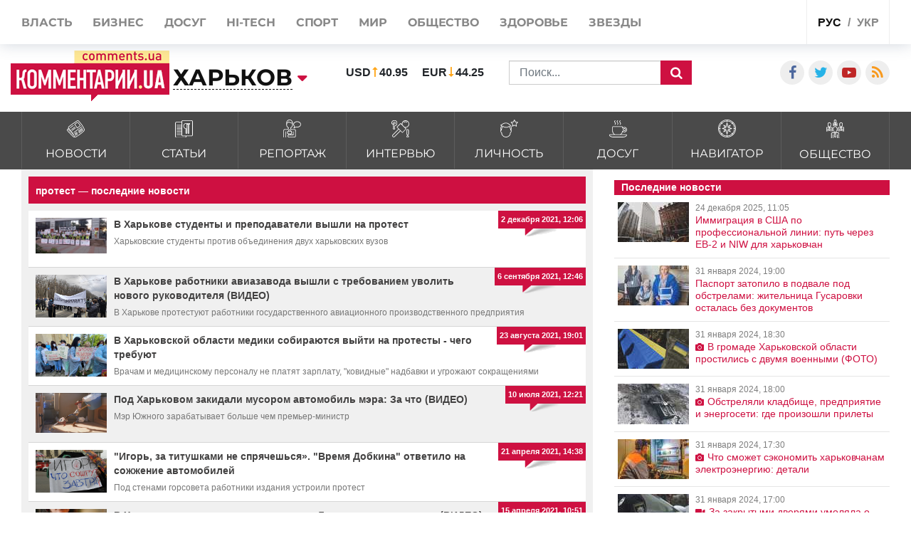

--- FILE ---
content_type: text/html; charset=UTF-8
request_url: https://kharkov.comments.ua/tag/protest
body_size: 20889
content:
<!DOCTYPE html>
<html lang="ru">

<head>
    <meta charset="UTF-8">
    <meta http-equiv="Content-Type" content="text/html; charset=utf-8" />
    <base href="https://kharkov.comments.ua">
    <meta name="viewport" content="width=device-width, initial-scale=1">
    
    <link rel="stylesheet" href="https://use.fontawesome.com/releases/v5.5.0/css/all.css" integrity="sha384-B4dIYHKNBt8Bc12p+WXckhzcICo0wtJAoU8YZTY5qE0Id1GSseTk6S+L3BlXeVIU" crossorigin="anonymous">

    <link rel="apple-touch-icon" href="/img/touch-icon-iphone.png" />
    <link rel="apple-touch-icon" sizes="152x152" href="/img/touch-icon-ipad.png" />
    <link rel="apple-touch-icon" sizes="180x180" href="/img/touch-icon-iphone-retina.png" />
    <link rel="apple-touch-icon" sizes="167x167" href="/img/touch-icon-ipad-retina.png" />
    <link rel="stylesheet" href="/css/bootstrap.min.css">
    <link rel="stylesheet" href="/css/style1.css?v=9.1">
    <link rel="stylesheet" href="/css/flatpickr.css">
    <link rel="stylesheet" href="/css/simplebox.min.css?v=3">


   
    
    <meta name="theme-color" content="#D01E45">

    <link rel="manifest" href="/manifest.json">
    <title>протест — последние новости | Комментарии Харьков</title>


    <style>
        :root {
            --main: #CE1041;
        }


        @media (max-width: 500px) {

            .rates_block.rates_double ul {
                font-size: 11px;
            }
            .m-width-visible img{
                padding-right: 10px;
            }
        }

        .news_block.right_top .news_content,
        .news_block.bottom_left .news_content {
            max-height: 110px;
        }

        #toTop {
            display: none;
            text-decoration: none;
            position: fixed;
            bottom: 10px;
            right: 10px;
            overflow: hidden;
            width: 51px;
            height: 51px;
            border: none;
            text-indent: 100%;
            background: url(../img/ui.totop.png) no-repeat left top;
        }

        #toTopHover {
            background: url(../img/ui.totop.png) no-repeat left -51px;
            width: 51px;
            height: 51px;
            display: block;
            overflow: hidden;
            float: left;
            opacity: 0;
            -moz-opacity: 0;
            filter: alpha(opacity=0);
        }

        #toTop:active,
        #toTop:focus {
            outline: none;
        }

        .content-slider {
            display: none !important;
        }

        .content-slider img {
            display: none !important;
        }

        .content-slider-nav {
            display: none !important;
        }

        .content-slider-nav img {
            display: none !important;
        }

        .content-slider.slick-initialized {
            display: block !important;
        }

        .content-slider.slick-initialized img {
            display: block !important;
        }

        .content-slider-nav.slick-initialized {
            display: block !important;
        }

        .content-slider-nav.slick-initialized img {
            display: block !important;
        }

        .tags-link:hover {
            color: #ee2d28 !important;
        }

        .pubs-tags {
            padding-top: 30px;
        }

        .flex-width {
            margin-top: 20px;
        }

        .atlanta {
            position: fixed;
            top: 0;
            z-index: 1000;
        }

        .atlanta_left {
            left: 0;
        }

        .atlanta_right {
            right: 0;
        }

        @media(max-width: 1919px) {
            .atlanta {
                display: none;
            }
        }
        
        
    </style>
    
    <script src="/js/jquery.min.js"></script>
    <script src="/js/common.js"></script>
    <link rel="stylesheet" href="/css/depends/bootstrap.min.css?v=1">
    <link rel="stylesheet" href="/css/style.css?v=1.1.7">

    <style>
        .list-news-2 li.marked .time-news {
            background: url(../img/coms/main.png) no-repeat top !important;
        }

        .news_feed_date_box {
            background: url(../img/coms-lg/main.png) 0 0/100% 104% repeat !important;
        }

        .list-digest+a,
        .list-news-2+a,
        .opinion-aside+a {
            float: unset;
        }

        .show-all {
            font: bold 13px/11pt tahoma, sans-serif;
            display: block;
            text-align: right;
            color: #2c2d31;
            padding: 10px;
            background: inherit;
            margin-right: 0;
            width: 100%;
        }

        .show-all:hover {
            background: #f5f5f5;
            color: var(--main);
        }

        iframe {
            min-width: auto;
        }

        article h3,
        article p {
            text-align: justify;
        }

        .list-news-1 li {
            padding: 15px 10px 15px 0;
        }

        @font-face {
            font-family: proximanova;
            font-style: normal;
            font-weight: 300;
            src: url(../fonts/proximanova-light-webfont.woff2) format("woff2")
        }

        @font-face {
            font-family: proximanova;
            font-style: normal;
            font-weight: 400;
            src: url(../fonts/proximanova-regular-webfont.woff2) format("woff2")
        }

        @font-face {
            font-family: proximanova;
            font-style: normal;
            font-weight: 600;
            src: url(../fonts/proximanova-semibold-webfont.woff2) format("woff2")
        }

        @font-face {
            font-family: proximanova;
            font-style: normal;
            font-weight: 700;
            src: url(../fonts/proximanova-bold-webfont.woff2) format("woff2")
        }

        * {
            margin: 0;
            padding: 0
        }

        body {
            font-family: "Proxima Nova", sans-serif
        }

        body ul {
            list-style: none
        }

        a {
            color: #202020;
            text-decoration: none
        }

        .bootom-line {
            height: 103px;
            margin: auto
        }

        .bootom-line .line {
            height: 25px;
            border: .5px solid #202020;
            margin: 0 12px 0 12px
        }

        .bootom-line .logo {
            margin-top: 12px
        }

        .bootom-line a {
            font-size: 20px;
            font-weight: 600;
            line-height: 50px
        }

        .bootom-line ul {
            display: -webkit-box;
            display: -webkit-flex;
            display: -ms-flexbox;
            display: flex;
            -webkit-box-pack: justify;
            -webkit-justify-content: space-between;
            -ms-flex-pack: justify;
            justify-content: space-between
        }

        .bootom-menu {
            margin-top: 4px;
            background-color: #f2f2f2;
            height: 550px
        }

        .bootom-menu .bootom-news {
            display: -ms-grid;
            display: grid;
            -ms-grid-columns: 22% 28% 25%;
            grid-template-columns: 33% 33% 33%;
            justify-items: center
        }

        .bootom-menu a {
            white-space: nowrap;
            font-size: 16px;
            font-weight: 300;
            line-height: 40px
        }

        .bootom-menu p {
            padding: 15% 0 20% 0
        }

        .bootom-menu .supp p {
            margin-top: -5px;
            height: 9px
        }

        .up {
            position: fixed;
            bottom: 10px;
            width: 61px;
            height: 61px;
            background: #444 url(../img/svg/upload.svg) no-repeat center/50%;
            border-radius: 50%;
            border: none;
            cursor: pointer;
            margin: 5% 0 0 78px
        }

        .telegram {
            position: fixed;
            right: 50px;
            bottom: 10px;
            width: 61px;
            height: 61px;
            background: #41b4e6 url(../img/svg/telegram.svg) no-repeat center/50%;
            border-radius: 50%;
            border: none;
            cursor: pointer
        }

        @media screen and (max-device-width:510px) {
            .bootom-menu {
                height: auto
            }
        }

        @media screen and (max-device-width:500px) {
            .bootom-menu .bootom-news {
                -ms-grid-columns: none;
                grid-template-columns: none
            }

            .bootom-menu .bootom-news .supp {
                margin-left: 48px
            }
        }

        @media screen and (max-device-width:400px) {
            .up {
                left: -60px
            }

            .telegram {
                right: 15px
            }
        }

        html {
            font-size: 16px !important;
        }

        article h1 {
            font-size: 2rem !important;
            line-height: 100%;
        }

        article h2 {
            font-size: 1.5rem !important;
            line-height: 100% !important;
            font-weight: 700 !important;
        }

        article h3 {
            font-size: 1.4rem !important;
            line-height: 100% !important;
            font-weight: 700 !important;
        }

        article h4 {
            font-size: 1.4rem !important;
            line-height: 100% !important;
            font-weight: 700 !important;
        }

        article h5 {
            font-size: 1.4rem !important;
            line-height: 100% !important;
            font-weight: 700 !important;
        }

        article h6 {
            font-size: 1.4rem !important;
            line-height: 100% !important;
            font-weight: 700 !important;
        }
        
        .news_title>a {
            font-weight: 600;
        }

        @media (max-width: 430px) {
            .feed_block_head {
                text-align: center;
                padding-left: 0px;
            }
        
            html {
            overflow: scroll;
            overflow-x: hidden;
            }
        }
                
        #loader {
            padding-left: 0px;
        }

        article a, article div, article font, article span {
            font: 16px/20px arial, sans-serif!important;
        }

        article h3, article p {
            font: 16px/20px arial, sans-serif!important;
        }


        @media (max-width: 991px) {
            .city_modal {
                font-size: 14px;
            }
        }

        .last_news_wrap>.widget_block:last-child {
            padding-bottom: 25px;
        }

        #main_news .news_block.type_left .news_img {
            width: 425px;
        }

        .news_block.type_left {
            margin-left: 0px;
        }

        .news_block.right_top .news_content, .news_block.bottom_left .news_content {
            max-height: 80px;
        }

        #main_news .news_block {
            margin-bottom: 20px;
            height: 100%;
        }

        @media (max-width: 991px) {
            #footer_category .collapse {
                display: block;
            }
        }

        @media (max-width: 430px) {
            .top_navigate {
                padding-bottom: 5px;
                height: 100%;
                font-size: 20px;
                padding-top: 10px;
                line-height: 2.5;
            }
        }

        .category_list>li>a {
            padding: 10px 10px 8px;
        }

        .category_list>li>a>img {
            width: 25px;
        }

        .category_list>li>a>span {
            margin-bottom: 0px;
            margin-top: 5px;
        }

        #top_banner {
            padding: 0px 0;
        }

        .header_body {
            padding-top: 50px;
            padding-bottom: 15px;
        }

        .val {
            padding-left: 0px;
        }

        article h3 {
            font-size: 1.4rem !important;
            line-height: 100% !important;
            font-weight: 700 !important;
        }

        @media (max-width: 991px) {
            #main_news .news_block.type_left {
                padding-bottom: 0px;
            }
            
            #main_news .news_block {
                margin-bottom: -20px;
            }
        }


        .breadcrumb{
            width:100%;
            white-space: nowrap;
            overflow: auto;
            flex-wrap: nowrap;
            padding: 0.55rem 0.55rem;
            margin-top: 15px;
        }
    </style>
     
    <style>
        /* -> START header styles */

        .header_top {
            height: 62px;
        }

        .header_body .social_wrap {
            margin-left: auto;
        }

        .header_top .shares_list {
            margin-left: auto;
        }

        @media (max-width: 991px) {
            .header_top .visible-sm {
                display: flex!important;
            }

            .header-wrap {
               width: 100%;
            }

            .header-wrap .search_wrap {
                display: flex;
                align-items: center;
                justify-content: space-between;
            }
            
            .header-wrap .center_block {
                width: auto;
                margin-top: 0!important;
                margin-right: 15px;
            }
        }
        @media screen and (min-width: 655px) {
            .search_block .rates_double {
               margin: 0 15px!important;
            }
        }

        @media screen and (max-width: 767px) {
            .header_top .lang_block {
               margin-left: auto;
            }

            .header_body .center_block {
                margin-right: 0;
            }

            .header-wrap .search_block {
                justify-content: flex-end;
                margin-top: 0;
            }

            .header_body .left_block,
            .header_body .logo_block {
                margin-bottom: 0;
            }

            .header_body .val > li:last-child {
                margin-right: 0px;
            }
        }

        @media screen and (max-width: 467px) {
            .header_body .rates_double {
                width: auto!important;
            }
        }
        /* -> END header styles */
    </style>
     
    <style>
        /* -> START container styles */
        @media (min-width: 992px) {
            .container {
                max-width: 1320px;
            }
        }

        @media screen and (max-width: 991px) {
            .container {
                max-width: 100%;
            }
        }

        .container>.row {
            margin: 0;
        }

        /* -> END container styles */
    </style>

    <style>
        /* remove bootstrap .row -15px margins */
        .container>.row {
            margin: 0;
        }
    </style>

    <style>
        /* -> START feature feed_block_body */

        .feed_block_body {
            display: flex;
            align-items: stretch;
        }

        .feed_block_img {
            width: 100%;
        }

        .feed_block_text {
            display: flex;
            flex-direction: column;
            width: 100%;
        }
        
        .feed_block_head {
            display: flex;
/*             margin: auto 0 0 0; */
            
        }

        .feed_block_body .news_date {
            margin-left: auto;
        }

        .feed_block_body .list-tags {
            display: block;
            margin-bottom: 10px;
        }


        @media screen and (min-width: 500px) {
            .feed_block_img {
                max-width: 250px;
            }
            
        }

        @media screen and (max-width: 499px) {
            .feed_block_img,
            .feed_block_head {
                max-width: 100%;
            }

            .feed_block_body {
                flex-direction: column;
            }
        }
        /* <- END feature feed_block_body */
    </style>


        <meta name="publisher" content="Comments comments.ua" />

    <!-- Domain -->
    <script type="text/javascript">
        
        var Domain = {};
        (function() {
            Domain.SearchUrl = '//kharkov.comments.ua/search';
            Domain.Cookie = '.kharkov.comments.ua';
            Domain.PageId = ;
        })();
    </script>

    <meta name="robots" content="INDEX, FOLLOW, ALL">
<meta name="title" content="Новости по тегу &quot;протест&quot;  | Комментарии Украина">
<meta name="description" content="протест - последние новости на Comments - Харьков за последний час: новости политики, новости экономики, финансовые новости, новости шоу-бизнеса, науки и культуры">
<meta name="og:description" content="протест - последние новости на Comments - Харьков за последний час: новости политики, новости экономики, финансовые новости, новости шоу-бизнеса, науки и культуры">
<meta name="csrf-param" content="_csrf-frontend">
<meta name="csrf-token" content="rb62hAxBlIXyeAviygnLZN6mVWeHWEDjXIExCsHyS_rn_cHwQyLfwIETfaqyRvgvrZUXN9QeB9QE91kyuZEEog==">

<link href="https://kharkov.comments.ua/tag/protest" rel="canonical">
<link href="https://kharkov.comments.ua/ua/tag/protest" rel="alternate" hreflang="uk">
<link href="https://kharkov.comments.ua/tag/protest" rel="alternate" hreflang="ru">
<link type="image/png" href="/img/favicon/main.ico" rel="icon">

</head>

<body class="buttact">
        <style>
        @media (max-width: 990px) {
            .conter {
                justify-content: center;
            }

            .category_list>li>a {
                padding: 7px 13px 17px;
            }
        }

        .category_list>li>a>span {
            margin-top: 10px;
        }
    </style>
    <!-- header -->
    <header id="header">
        <div id="jopen" style="width:100%;height:60px;position:absolute;"></div>
        <div class="header_top">
            <div class="container">
                <div class="row">
                    <div class="visible-xs visible-sm col-xs-12">
                        <button class="open_main_menu" id="opmen">
                            <span class="lines"></span>
                        </button>
                        <div class="mobile_city">
                                                            <a href="#" class="city_modal" data-toggle="modal" data-target="#modal_city"><span>Изменить регион</span></a>
                            
                                                    </div>
                        <ul class="shares_list top-shares">
                            <li><a href="https://www.facebook.com/KharkovKommentarii" class="icon-facebook shares_link" target="_blank"></a></li>
                            <li><a href="https://twitter.com/commentsUA_ALL" class="icon-twitter shares_link" target="_blank"></a></li>
                            <li><a href="https://www.youtube.com/user/kommentarii?feature=watch" class="icon-youtube-play shares_link" target="_blank"></a></li>
                            <li><a href="https://kharkov.comments.ua/rss/newyandex_comments_ua.xml" class="icon-rss shares_link" target="_blank"></a></li>

                        </ul>
                        <div class="lang_block">
                            <ul class="main_lang">
                                                                    <li class="current"><a href="/">рус</a></li>
                                    <li><a href="https://kharkov.comments.ua/ua/tag/protest">укр</a></li>
                                
                                                            </ul>
                        </div>
                    </div>
                    <div class="col-xs-12">
                        <div class="top_navigate">
                            <nav>
                                <ul class="main_menu">

                                                                            <li><a href="https://politics.comments.ua"><span>Власть</span></a></li>
                                        <li><a href="https://money.comments.ua"><span>Бизнес</span></a></li>
                                        <li><a href="https://life.comments.ua"><span>Досуг</span></a></li>
                                        <li><a href="https://it.comments.ua"><span>HI-tech</span></a></li>
                                        <li><a href="https://sport.comments.ua"><span>Спорт</span></a></li>
                                        <li><a href="https://world.comments.ua"><span>Мир</span></a></li>
                                        <li><a href="https://society.comments.ua"><span>Общество</span></a></li>
                                        <li><a href="https://health.comments.ua"><span>Здоровье</span></a></li>
                                        <li><a href="https://stars.comments.ua"><span>Звезды</span></a></li>
                                    
                                    


                                </ul>
                            </nav>
                            <div class="top_btn">
                                                                    <a href="https://comments.ua/special" class="btn btn_primary">Спецпроекты</a>
                                
                                                            </div>
                            <ul class="shares_list hidden-sm hidden-md hidden-lg pushup-shares">
                                <li><a href="https://www.facebook.com/KharkovKommentarii" class="icon-facebook shares_link" target="_blank"></a></li>
                                <li><a href="https://twitter.com/commentsUA_ALL" class="icon-twitter shares_link" target="_blank"></a></li>
                                <li><a href="https://www.youtube.com/user/kommentarii?feature=watch" class="icon-youtube-play shares_link" target="_blank"></a></li>
                                <li><a href="https://kharkov.comments.ua/rss/newyandex_comments_ua.xml" class="icon-rss shares_link" target="_blank"></a></li>

                            </ul>
                        </div>
                        <div class="lang_block hidden-xs hidden-sm">
                            <ul class="main_lang">
                                                                    <li class="current"><a href="/">рус</a></li>
                                    <li><a href="https://kharkov.comments.ua/ua/tag/protest">укр</a></li>
                                
                                                            </ul>
                        </div>
                    </div>
                </div>
            </div>
        </div>
        <div class="header_body">
            <div class="container">
                <div class="row conter">
                    <div class="header-wrap">
                        <div class="search_wrap">
                            <div class="left_block">
                                <div class="logo_block">

                                                                            <a href="/" class="full-width-visible"><img src="images/logo-footer.png" alt="//kharkov.comments.ua"></a>
                                        <a href="/" class="m-width-visible"><img src="images/logo_768.png" alt="//kharkov.comments.ua"></a>
                                    
                                    

                                </div>
                                <div class="main_city">
                                                                            <a href="//kharkov.comments.ua" class="city_modal" data-toggle="modal" data-target="#modal_city"><span>Харьков</span></a>
                                    
                                                                    </div>
                            </div>
                            <div class="center_block">
                                <div class="search_block">
                                    <div class="rates_block rates_double" style="display: flex;">
                                    
                                    
<!-- Gismeteo Informer (begin) 
<div id="GMI_120x60-1_ru_5053" class="gm-info">
    <div style="position:relative;width:120px;height:60px;border:solid 1px;background:#F5F5F5;border-color:#EAEAEA #E4E4E4 #DDDDDD #E6E6E6;border-radius:4px;-webkit-box-sizing:border-box;-moz-box-sizing:border-box;box-sizing:border-box;">
        <a style="font:11px/13px Arial,Verdana,sans-serif;text-align:center;text-overflow:ellipsis;text-decoration:none;display:block;overflow:hidden;margin:2px 3px;color:#0678CD;" href="https://www.gismeteo.ua/weather-kharkiv-5053/">Харьков</a>
        <a style="font:9px/11px Tahoma,Arial,sans-serif;letter-spacing:0.5px;text-align:center;text-decoration:none;position:absolute;bottom:3px;left:0;width:100%;color:#333;" href="https://www.gismeteo.ua"><span style="color:#0099FF;">Gis</span>meteo</a>
    </div>
</div>
<script type="text/javascript">
(function() {
    var
        d = this.document,
        o = this.navigator.userAgent.match(/MSIE (6|7|8)/) ? true : false,
        s = d.createElement('script');
 
    s.src  = 'https://www.gismeteo.ua/informers/simple/install/';
    s.type = 'text/javascript';
    s[(o ? 'defer' : 'async')] = true;
    s[(o ? 'onreadystatechange' : 'onload')] = function() {
        try {new GmI({
            slug : '741d9e0967f05b536d2fbdd9beb17494',
            type : '120x60-1',
            city : '5053',
            lang : 'ru'
        })} catch (e) {}
    }
 
    d.body.appendChild(s);
})();
</script>
 Gismeteo Informer (finish) -->
                                    
                                        <ul class="val">
                                                                                        <li>
                                                <p class="valut"><b>USD</b></p>
                                                <p class=""><b>40.95</b></p>
                                            </li>
                                            <li>
                                                <p class="valut-rev"><b>EUR</b></p>
                                                <p class=""><b>44.25</b></p>
                                            </li>
                                        </ul>
                                    </div>
                                    <form action="/search" method="GET" class="search_form">
                                                                                    <input type="text" name="query" class="form-control" placeholder="Поиск...">
                                        
                                                                                <button class="search_btn" type="submit"></button>
                                    </form>
                                </div>
                            </div>
                        </div>
                    </div>
                    <style>
                        .search_block {
                            display: flex;
                            align-items: center;
                            flex-wrap: wrap;
                            margin-top: 15px;
                        }

                        .search_block .rates_double {
                            margin: 0 40px;
                        }

                        @media (max-width: 1200px) {
                            .search_block .rates_double {
                                margin: 0;
                            }
                        }
                    </style>
                    <div style="width: auto;flex:none;padding-top:15px" class="social_wrap col-md-4 hidden-sm hidden-xs flex-width">
                        <div class="right_block">
                            <div class="shares_block">

                                <ul class="shares_list">
                                    <li><a href="https://www.facebook.com/KharkovKommentarii" class="icon-facebook shares_link" target="_blank"></a></li>
                                    <li><a href="https://twitter.com/commentsUA_ALL" class="icon-twitter shares_link" target="_blank"></a></li>
                                    <!--li><a href="https://t.me/kharkovpuls" class="iconfa-telegram shares_link" target="_blank"></a></li-->
                                    <li><a href="https://www.youtube.com/user/kommentarii?feature=watch" class="icon-youtube-play shares_link" target="_blank"></a></li>
                                    <li><a href="https://kharkov.comments.ua/rss/newyandex_comments_ua.xml" class="icon-rss shares_link" target="_blank"></a></li>

                                </ul>
                            </div>
                        </div>
                    </div>
                </div>
            </div>
        </div>
    </header>



    <div class="category_list_btn collapsed" data-toggle="collapse" data-target="#category_list1">
                    <span class="open_news">закрыть категории новостей</span>
            <span class="close_news">открыть категории новостей</span>
        
            </div>
    <!-- main_category-->
    <div id="main_category" class="full-width">
        <div class="category_wrapper">
            <div class="container">
                <div class="row">
                    <div class="col-xs-12">
                        <div id="category_list1" class="collapse">
                            <ul class="category_list">


                                
                                                    <li><a href="https://kharkov.comments.ua/news">
                                <img src="/img/category/news.svg" alt="">
                                <span data-hover="Новости">Новости</span>
                            </a></li>
                          
                                                    <li><a href="https://kharkov.comments.ua/article">
                                <img src="/img/category/article.svg" alt="">
                                <span data-hover="Статьи">Статьи</span>
                            </a></li>
                                                              
                                                    <li><a href="https://kharkov.comments.ua/reportage">
                                <img src="/img/category/report.svg" alt="">
                                <span data-hover="Репортаж">Репортаж</span>
                            </a></li>
                                                           
                                    
                                    
                                                    <li><a href="https://kharkov.comments.ua/interview">
                                <img src="/img/category/interview.svg" alt="">
                                <span data-hover="Интервью">Интервью</span>
                            </a></li>
                                                             
                                    
                                    
                                                    <li><a href="https://kharkov.comments.ua/persona">
                                <img src="/img/category/person.svg" alt="">
                                <span data-hover="Личность">Личность</span>
                            </a></li>
                                                              
                                    
                                    
                                                    <li><a href="https://kharkov.comments.ua/life">
                                <img src="/img/category/leisure.svg" alt="">
                                <span data-hover="Досуг">Досуг</span>
                            </a></li>
                           

                                                    <li><a href="https://kharkov.comments.ua/navigatore">
                                <img src="/img/category/navigation.svg" alt="">
                                <span data-hover="Навигатор">Навигатор</span>
                            </a></li>
                          
                                    
                                    
                                                    <li><a href="https://kharkov.comments.ua/society">
                                <img src="/img/category/society.svg" alt="">
                                <span data-hover="Общество">Общество</span>
                            </a></li>
                                                              
                                    
                                

                                
                                





                            </ul>
                        </div>
                    </div>
                </div>
            </div>
        </div>
    </div>

    <!-- top_banner-->

<!--    <div id="top_banner" class="full-width">
        <div class="container">
            <div class="row">
                <div class="col-xs-12">
                </div>
            </div>
        </div>
    </div>-->




    <div class="main-wrap">
        <div class="container">
    
            <div class="row">
                
<main class="col-md-8">
    <div class="news_feed_box">
        <div class="news_feed_title_box">
            <div class="news_freed_name_box">
                <h1 class="text_news_feed_name">
                    протест — последние новости                </h1>
            </div>
            <div class="news_freed_type">

            </div>

        </div>

        <ul class="list-news">
                            <li>
                    <div class="news_feed_right_date_box">
                        <div class="news_feed_date_box">
                            <p class="text_news_feed_inner_date">
                                2 декабря 2021, 12:06                            </p>
                        </div>
                    </div>
                    <div class="news_preview_image_box">
                        <a href="/news/society/developments/9273-v-harkove-studenty-i-prepodavateli-vyshli-na-protest.html"
                           class="link_archive_image">
                            <img src="/img/publications/E6dIpnifRFzXjpyp3DXJLTnBTMXdVeH5.png" alt="">
                        </a>
                    </div>
                    <div class="news_feed_top_title_box">
                        <div class="news_feed_title_name_box">
                            <a href="/news/society/developments/9273-v-harkove-studenty-i-prepodavateli-vyshli-na-protest.html"
                               class="link_news_feed_name">В Харькове студенты и преподаватели вышли на протест </a>
                        </div>
                    </div>
                    <p class="text_news_feed_preview">Харьковские студенты против объединения двух харьковских вузов</p>
                </li>
                            <li>
                    <div class="news_feed_right_date_box">
                        <div class="news_feed_date_box">
                            <p class="text_news_feed_inner_date">
                                6 сентября 2021, 12:46                            </p>
                        </div>
                    </div>
                    <div class="news_preview_image_box">
                        <a href="/news/society/developments/8208-v-harkove-rabotniki-aviazavoda-vyshli-s-trebovaniem-uvolit-novogo-rukovoditelya-video.html"
                           class="link_archive_image">
                            <img src="/img/publications/ncqnRBUDP7GBBhSnF0ecPvrYWSjo-MIO.jpeg" alt="">
                        </a>
                    </div>
                    <div class="news_feed_top_title_box">
                        <div class="news_feed_title_name_box">
                            <a href="/news/society/developments/8208-v-harkove-rabotniki-aviazavoda-vyshli-s-trebovaniem-uvolit-novogo-rukovoditelya-video.html"
                               class="link_news_feed_name">В Харькове работники авиазавода вышли с требованием уволить нового руководителя (ВИДЕО)</a>
                        </div>
                    </div>
                    <p class="text_news_feed_preview">В Харькове протестуют работники государственного авиационного производственного предприятия </p>
                </li>
                            <li>
                    <div class="news_feed_right_date_box">
                        <div class="news_feed_date_box">
                            <p class="text_news_feed_inner_date">
                                23 августа 2021, 19:01                            </p>
                        </div>
                    </div>
                    <div class="news_preview_image_box">
                        <a href="/news/politics/skandal/8026-v-harkovskoy-oblasti-mediki-sobirayutsya-vyyti-na-protesty---chego-trebuyut.html"
                           class="link_archive_image">
                            <img src="/img/publications/t7lTj7o36daNIyMaYS0lF-UiNjXWjMdJ.jpg" alt="">
                        </a>
                    </div>
                    <div class="news_feed_top_title_box">
                        <div class="news_feed_title_name_box">
                            <a href="/news/politics/skandal/8026-v-harkovskoy-oblasti-mediki-sobirayutsya-vyyti-na-protesty---chego-trebuyut.html"
                               class="link_news_feed_name">В Харьковской области медики собираются выйти на протесты - чего требуют</a>
                        </div>
                    </div>
                    <p class="text_news_feed_preview">Врачам и медицинскому персоналу не платят зарплату, "ковидные" надбавки и угрожают сокращениями</p>
                </li>
                            <li>
                    <div class="news_feed_right_date_box">
                        <div class="news_feed_date_box">
                            <p class="text_news_feed_inner_date">
                                10 июля 2021, 12:21                            </p>
                        </div>
                    </div>
                    <div class="news_preview_image_box">
                        <a href="/news/society/accidents/7503-pod-harkovom-zakidali-musorom-avtomobil-mera-za-chto-video.html"
                           class="link_archive_image">
                            <img src="/img/publications/w8gEUfAKcvefZ69MK5s9YMvteob1ox2f.jpg" alt="">
                        </a>
                    </div>
                    <div class="news_feed_top_title_box">
                        <div class="news_feed_title_name_box">
                            <a href="/news/society/accidents/7503-pod-harkovom-zakidali-musorom-avtomobil-mera-za-chto-video.html"
                               class="link_news_feed_name">Под Харьковом закидали мусором автомобиль мэра: За что (ВИДЕО)</a>
                        </div>
                    </div>
                    <p class="text_news_feed_preview">Мэр Южного зарабатывает больше чем премьер-министр </p>
                </li>
                            <li>
                    <div class="news_feed_right_date_box">
                        <div class="news_feed_date_box">
                            <p class="text_news_feed_inner_date">
                                21 апреля 2021, 14:38                            </p>
                        </div>
                    </div>
                    <div class="news_preview_image_box">
                        <a href="/news/politics/elections/6711-igor-za-titushkami-ne-spryacheshsya-vremya-dobkina-otvetilo-na-sozhzhenie-avtomobiley.html"
                           class="link_archive_image">
                            <img src="/img/publications/aozQ-WAUfvjMqaKmoN-vyWEnAGPWe_hU.jpg" alt="">
                        </a>
                    </div>
                    <div class="news_feed_top_title_box">
                        <div class="news_feed_title_name_box">
                            <a href="/news/politics/elections/6711-igor-za-titushkami-ne-spryacheshsya-vremya-dobkina-otvetilo-na-sozhzhenie-avtomobiley.html"
                               class="link_news_feed_name">"Игорь, за титушками не спрячешься». "Время Добкина" ответило на сожжение автомобилей</a>
                        </div>
                    </div>
                    <p class="text_news_feed_preview">Под стенами горсовета работники издания устроили протест</p>
                </li>
                            <li>
                    <div class="news_feed_right_date_box">
                        <div class="news_feed_date_box">
                            <p class="text_news_feed_inner_date">
                                15 апреля 2021, 10:51                            </p>
                        </div>
                    </div>
                    <div class="news_preview_image_box">
                        <a href="/news/society/developments/6628-v-harkove-ne-vyplachivayut-zarplaty-lyudi-vyshli-na-miting-video.html"
                           class="link_archive_image">
                            <img src="/img/publications/-wg99cbAoyvskoM8DNEgErN-CCKvTmeS.jpg" alt="">
                        </a>
                    </div>
                    <div class="news_feed_top_title_box">
                        <div class="news_feed_title_name_box">
                            <a href="/news/society/developments/6628-v-harkove-ne-vyplachivayut-zarplaty-lyudi-vyshli-na-miting-video.html"
                               class="link_news_feed_name">В Харькове не выплачивают зарплаты: Люди вышли на митинг (ВИДЕО)</a>
                        </div>
                    </div>
                    <p class="text_news_feed_preview">В Харькове несколько сотен человек вышли на акцию протеста</p>
                </li>
                            <li>
                    <div class="news_feed_right_date_box">
                        <div class="news_feed_date_box">
                            <p class="text_news_feed_inner_date">
                                27 марта 2021, 16:08                            </p>
                        </div>
                    </div>
                    <div class="news_preview_image_box">
                        <a href="/news/society/art-and-culture/6395-poka-pod-zdaniem-hoga-prohodil-miting-deyateley-kultury-timchuk-pozdravila-ih-vseh-s-dnem-teatra.html"
                           class="link_archive_image">
                            <img src="/img/publications/aOPga6nNPz2RLBAtXqafZIK_6UpRhc9i.jpg" alt="">
                        </a>
                    </div>
                    <div class="news_feed_top_title_box">
                        <div class="news_feed_title_name_box">
                            <a href="/news/society/art-and-culture/6395-poka-pod-zdaniem-hoga-prohodil-miting-deyateley-kultury-timchuk-pozdravila-ih-vseh-s-dnem-teatra.html"
                               class="link_news_feed_name">Пока под зданием ХОГА проходил митинг деятелей культуры: Тимчук поздравила их всех с днем театра </a>
                        </div>
                    </div>
                    <p class="text_news_feed_preview">Тимчук поздравила работников театра после своего скандального заявления о якобы высоких зарплатах </p>
                </li>
                            <li>
                    <div class="news_feed_right_date_box">
                        <div class="news_feed_date_box">
                            <p class="text_news_feed_inner_date">
                                22 марта 2021, 13:18                            </p>
                        </div>
                    </div>
                    <div class="news_preview_image_box">
                        <a href="/news/politics/skandal/6302-eto-srezhissirovannaya-postanovka-harkovskie-nacionalisty-vozmuscheny-protestom-pod-ofisom-prezidenta.html"
                           class="link_archive_image">
                            <img src="/img/publications/M1wjjyElhY5rGYtctDSF_tB4kUCZkgzz.jpg" alt="">
                        </a>
                    </div>
                    <div class="news_feed_top_title_box">
                        <div class="news_feed_title_name_box">
                            <a href="/news/politics/skandal/6302-eto-srezhissirovannaya-postanovka-harkovskie-nacionalisty-vozmuscheny-protestom-pod-ofisom-prezidenta.html"
                               class="link_news_feed_name">"Это срежиссированная постановка": харьковские националисты возмущены протестом под Офисом президента</a>
                        </div>
                    </div>
                    <p class="text_news_feed_preview">Харьковские активисты назвали его политическим цирком и заявили, что "настоящие националисты" так не делают</p>
                </li>
                            <li>
                    <div class="news_feed_right_date_box">
                        <div class="news_feed_date_box">
                            <p class="text_news_feed_inner_date">
                                22 марта 2021, 11:19                            </p>
                        </div>
                    </div>
                    <div class="news_preview_image_box">
                        <a href="/news/society/art-and-culture/6298-gde-moi-16-5-tysch-harkovskie-aktery-vyshli-na-protest-k-hoga-i-zapisali-klip-video.html"
                           class="link_archive_image">
                            <img src="/img/publications/3g6kxkyBkmND-fn4r6_iVZMOl7W1q7LS.jpg" alt="">
                        </a>
                    </div>
                    <div class="news_feed_top_title_box">
                        <div class="news_feed_title_name_box">
                            <a href="/news/society/art-and-culture/6298-gde-moi-16-5-tysch-harkovskie-aktery-vyshli-na-protest-k-hoga-i-zapisali-klip-video.html"
                               class="link_news_feed_name">"Где мои 16,5 тыщ?": харьковские актеры вышли на протест к ХОГА и записали клип (видео)</a>
                        </div>
                    </div>
                    <p class="text_news_feed_preview">Театралы вышли на протест в ХОГА и требуют заплатить положенную им по законодательству заработную плату</p>
                </li>
                            <li>
                    <div class="news_feed_right_date_box">
                        <div class="news_feed_date_box">
                            <p class="text_news_feed_inner_date">
                                1 марта 2021, 12:22                            </p>
                        </div>
                    </div>
                    <div class="news_preview_image_box">
                        <a href="/news/society/developments/6067-v-harkove-rabotniki-elektrotyazhmasha-perekryli-moskovskiy-prospekt-lyudi-3-mesyaca-ne-poluchali-zarplatu.html"
                           class="link_archive_image">
                            <img src="/img/publications/g1TO_94Rt_kYgbZGHyoVJztOJoyK6vVJ.jpg" alt="">
                        </a>
                    </div>
                    <div class="news_feed_top_title_box">
                        <div class="news_feed_title_name_box">
                            <a href="/news/society/developments/6067-v-harkove-rabotniki-elektrotyazhmasha-perekryli-moskovskiy-prospekt-lyudi-3-mesyaca-ne-poluchali-zarplatu.html"
                               class="link_news_feed_name">В Харькове работники Электротяжмаша перекрыли Московский проспект: люди 3 месяца не получали зарплату</a>
                        </div>
                    </div>
                    <p class="text_news_feed_preview">Работники завода вышли на протест не впервые, но обещаниям поверили в последний раз - в следующий раз перекроют весь город</p>
                </li>
                            <li>
                    <div class="news_feed_right_date_box">
                        <div class="news_feed_date_box">
                            <p class="text_news_feed_inner_date">
                                26 февраля 2021, 16:54                            </p>
                        </div>
                    </div>
                    <div class="news_preview_image_box">
                        <a href="/news/society/developments/6043-v-harkove-aktivisty-vyydut-na-maydan-konstitucii-trebuyut-osvobodit-eks-glavu-pravogo-sektora.html"
                           class="link_archive_image">
                            <img src="/img/publications/FtCN_lZG2kuyg6lgLGvnfDQ1-Ntc6RCE.jpg" alt="">
                        </a>
                    </div>
                    <div class="news_feed_top_title_box">
                        <div class="news_feed_title_name_box">
                            <a href="/news/society/developments/6043-v-harkove-aktivisty-vyydut-na-maydan-konstitucii-trebuyut-osvobodit-eks-glavu-pravogo-sektora.html"
                               class="link_news_feed_name">В Харькове активисты выйдут на Майдан Конституции: Требуют освободить экс-главу “Правого сектора” </a>
                        </div>
                    </div>
                    <p class="text_news_feed_preview">В Харькове пройдет акция "СПРАВЕДЛИВОСТЬ СТЕРНЕНКУ! СВОБОДУ ПОЛИТЗАКЛЮЧЕННЫМ!" </p>
                </li>
                            <li>
                    <div class="news_feed_right_date_box">
                        <div class="news_feed_date_box">
                            <p class="text_news_feed_inner_date">
                                10 января 2021, 14:04                            </p>
                        </div>
                    </div>
                    <div class="news_preview_image_box">
                        <a href="/news/society/developments/5540-protest-protiv-povysheniya-tarifov-lyudi-vyshli-pod-harkovskiy-gorsovet.html"
                           class="link_archive_image">
                            <img src="/img/publications/3IY98dEdaLnY3Pi4OGSX6ZUUl8dzFWXP.jpg" alt="">
                        </a>
                    </div>
                    <div class="news_feed_top_title_box">
                        <div class="news_feed_title_name_box">
                            <a href="/news/society/developments/5540-protest-protiv-povysheniya-tarifov-lyudi-vyshli-pod-harkovskiy-gorsovet.html"
                               class="link_news_feed_name">Протест против повышения тарифов: Люди вышли под здание Харьковского горсовета</a>
                        </div>
                    </div>
                    <p class="text_news_feed_preview">Харьковские пенсионеры вышли на протест к зданию горсовета</p>
                </li>
                            <li>
                    <div class="news_feed_right_date_box">
                        <div class="news_feed_date_box">
                            <p class="text_news_feed_inner_date">
                                10 января 2021, 10:57                            </p>
                        </div>
                    </div>
                    <div class="news_preview_image_box">
                        <a href="/news/society/developments/5535-pod-harkovom-zhiteli-snova-perekryli-dorogu-povyshenie-tarifov-na-gaz-video.html"
                           class="link_archive_image">
                            <img src="/img/publications/KCXOtCLYWL7W27QEGcOvKZRJxZvQni6r.png" alt="">
                        </a>
                    </div>
                    <div class="news_feed_top_title_box">
                        <div class="news_feed_title_name_box">
                            <a href="/news/society/developments/5535-pod-harkovom-zhiteli-snova-perekryli-dorogu-povyshenie-tarifov-na-gaz-video.html"
                               class="link_news_feed_name">Под Харьковом жители снова перекрыли дорогу: Повышение тарифов на газ (ВИДЕО)</a>
                        </div>
                    </div>
                    <p class="text_news_feed_preview">В Харьковской области 50 человек перекрыли дорогу</p>
                </li>
                            <li>
                    <div class="news_feed_right_date_box">
                        <div class="news_feed_date_box">
                            <p class="text_news_feed_inner_date">
                                9 января 2021, 11:11                            </p>
                        </div>
                    </div>
                    <div class="news_preview_image_box">
                        <a href="/news/society/developments/5530-v-harkove-prohodit-ocherednaya-akciya-protesta-protiv-raboty-koksohima.html"
                           class="link_archive_image">
                            <img src="/img/publications/L7vk83rqIbPRvkGb869IalXpNyg5hyLh.jpg" alt="">
                        </a>
                    </div>
                    <div class="news_feed_top_title_box">
                        <div class="news_feed_title_name_box">
                            <a href="/news/society/developments/5530-v-harkove-prohodit-ocherednaya-akciya-protesta-protiv-raboty-koksohima.html"
                               class="link_news_feed_name">В Харькове проходит очередная акция протеста против работы Коксохима </a>
                        </div>
                    </div>
                    <p class="text_news_feed_preview">Активисты снова протестуют против работы коксового завода </p>
                </li>
                            <li>
                    <div class="news_feed_right_date_box">
                        <div class="news_feed_date_box">
                            <p class="text_news_feed_inner_date">
                                29 ноября 2020, 13:54                            </p>
                        </div>
                    </div>
                    <div class="news_preview_image_box">
                        <a href="/news/society/developments/5013-v-harkove-snova-proydet-protest-protiv-koksohima.html"
                           class="link_archive_image">
                            <img src="/img/publications/uuxj6lSpkvxi5hMeC4kEzxtOnirZyn1u.jpg" alt="">
                        </a>
                    </div>
                    <div class="news_feed_top_title_box">
                        <div class="news_feed_title_name_box">
                            <a href="/news/society/developments/5013-v-harkove-snova-proydet-protest-protiv-koksohima.html"
                               class="link_news_feed_name">В Харькове снова пройдет протест против коксохима </a>
                        </div>
                    </div>
                    <p class="text_news_feed_preview">По поводу коксохима в понедельник обратятся к Айне Тымчук</p>
                </li>
                            <li>
                    <div class="news_feed_right_date_box">
                        <div class="news_feed_date_box">
                            <p class="text_news_feed_inner_date">
                                18 ноября 2020, 16:27                            </p>
                        </div>
                    </div>
                    <div class="news_preview_image_box">
                        <a href="/news/society/accidents/4872-v-harkovskoy-oblasti-s-nastupleniem-holodov-ne-poyavilos-otoplenie-lyudi-protestuyut.html"
                           class="link_archive_image">
                            <img src="/img/publications/G-tHHv2Ni3hYumUVg_7oS6cgNXq4ZWWB.jpg" alt="">
                        </a>
                    </div>
                    <div class="news_feed_top_title_box">
                        <div class="news_feed_title_name_box">
                            <a href="/news/society/accidents/4872-v-harkovskoy-oblasti-s-nastupleniem-holodov-ne-poyavilos-otoplenie-lyudi-protestuyut.html"
                               class="link_news_feed_name">В Харьковской области с наступлением холодов не появилось отопление: люди протестуют</a>
                        </div>
                    </div>
                    <p class="text_news_feed_preview">В “Нафтогазе” пообещали дать людям тепло завтра</p>
                </li>
                            <li>
                    <div class="news_feed_right_date_box">
                        <div class="news_feed_date_box">
                            <p class="text_news_feed_inner_date">
                                16 ноября 2020, 17:06                            </p>
                        </div>
                    </div>
                    <div class="news_preview_image_box">
                        <a href="/news/society/accidents/4847-v-harkovskoy-oblasti-perekryli-dorogu-iz-za-otsutstviya-tepla-foto.html"
                           class="link_archive_image">
                            <img src="/img/publications/_6QW80lttxmIxecdvzaiYVzpFdCiQam2.jpg" alt="">
                        </a>
                    </div>
                    <div class="news_feed_top_title_box">
                        <div class="news_feed_title_name_box">
                            <a href="/news/society/accidents/4847-v-harkovskoy-oblasti-perekryli-dorogu-iz-za-otsutstviya-tepla-foto.html"
                               class="link_news_feed_name">В Харьковской области перекрыли дорогу из-за отсутствия тепла (фото)</a>
                        </div>
                    </div>
                    <p class="text_news_feed_preview">20 жителей села Куриловка Купянского района перекрыли трассу</p>
                </li>
                            <li>
                    <div class="news_feed_right_date_box">
                        <div class="news_feed_date_box">
                            <p class="text_news_feed_inner_date">
                                9 ноября 2020, 13:45                            </p>
                        </div>
                    </div>
                    <div class="news_preview_image_box">
                        <a href="/news/society/developments/4750-v-harkove-proydet-akciya-v-podderzhku-belarusskih-politzaklyuchennyh.html"
                           class="link_archive_image">
                            <img src="/img/publications/lD9MPdB-u2tFeag88xSO-pQyWFbX9K9H.jpeg" alt="">
                        </a>
                    </div>
                    <div class="news_feed_top_title_box">
                        <div class="news_feed_title_name_box">
                            <a href="/news/society/developments/4750-v-harkove-proydet-akciya-v-podderzhku-belarusskih-politzaklyuchennyh.html"
                               class="link_news_feed_name">В Харькове пройдет акция в поддержку беларусских политзаключенных</a>
                        </div>
                    </div>
                    <p class="text_news_feed_preview">Сейчас в тюрьмах Беларуси официально сидит 121 человек по политическим мотивам</p>
                </li>
                            <li>
                    <div class="news_feed_right_date_box">
                        <div class="news_feed_date_box">
                            <p class="text_news_feed_inner_date">
                                24 сентября 2020, 12:50                            </p>
                        </div>
                    </div>
                    <div class="news_preview_image_box">
                        <a href="/news/society/human-rights/3967-koksohim-ubivaet-nas-v-centre-har-kova-prohodit-miting-foto.html"
                           class="link_archive_image">
                            <img src="/img/publications/WUFCEOGko5cZUZFZt3rt7CWdnwUeJr27.jpg" alt="">
                        </a>
                    </div>
                    <div class="news_feed_top_title_box">
                        <div class="news_feed_title_name_box">
                            <a href="/news/society/human-rights/3967-koksohim-ubivaet-nas-v-centre-har-kova-prohodit-miting-foto.html"
                               class="link_news_feed_name">"Коксохим убивает нас": в центре Харькова проходит митинг (фото)</a>
                        </div>
                    </div>
                    <p class="text_news_feed_preview">Полсотни жителей Харькова собрались у здания облгосадминистрации</p>
                </li>
                            <li>
                    <div class="news_feed_right_date_box">
                        <div class="news_feed_date_box">
                            <p class="text_news_feed_inner_date">
                                22 июля 2020, 13:27                            </p>
                        </div>
                    </div>
                    <div class="news_preview_image_box">
                        <a href="/news/society/human-rights/2828-net-onlayn-obrazovaniyu-v-centre-har-kova-prohodit-akciya-protesta.html"
                           class="link_archive_image">
                            <img src="/img/publications/FnK8hAFQB_hHsvGxb39vfFIWDQYfk_mS.jpg" alt="">
                        </a>
                    </div>
                    <div class="news_feed_top_title_box">
                        <div class="news_feed_title_name_box">
                            <a href="/news/society/human-rights/2828-net-onlayn-obrazovaniyu-v-centre-har-kova-prohodit-akciya-protesta.html"
                               class="link_news_feed_name">"Мы хотим в школу!": в центре Харькова проходит акция протеста</a>
                        </div>
                    </div>
                    <p class="text_news_feed_preview">Митингующие выступают против дистанционного обучения</p>
                </li>
                            <li>
                    <div class="news_feed_right_date_box">
                        <div class="news_feed_date_box">
                            <p class="text_news_feed_inner_date">
                                20 июля 2020, 13:30                            </p>
                        </div>
                    </div>
                    <div class="news_preview_image_box">
                        <a href="/news/society/developments/2795-v-har-kove-nachali-stroit-dorogu-cherez-barabashovo-stroitel-stvo-pytayutsya-zablokirovat-piketchiki-foto.html"
                           class="link_archive_image">
                            <img src="/img/publications/n9g4gynipQfo2hPK9TPy8gW07greDQoU.jpg" alt="">
                        </a>
                    </div>
                    <div class="news_feed_top_title_box">
                        <div class="news_feed_title_name_box">
                            <a href="/news/society/developments/2795-v-har-kove-nachali-stroit-dorogu-cherez-barabashovo-stroitel-stvo-pytayutsya-zablokirovat-piketchiki-foto.html"
                               class="link_news_feed_name">В Харькове начали строить дорогу через "Барабашово": строительство пытаются заблокировать пикетчики (фото)</a>
                        </div>
                    </div>
                    <p class="text_news_feed_preview">Около 30 человек устроили протест против строительства скандальной дороги</p>
                </li>
                            <li>
                    <div class="news_feed_right_date_box">
                        <div class="news_feed_date_box">
                            <p class="text_news_feed_inner_date">
                                7 июля 2020, 17:33                            </p>
                        </div>
                    </div>
                    <div class="news_preview_image_box">
                        <a href="/news/politics/domestic-policy/2598-podarok-slyusareva-veterany-ato-raskryli-nyuansy-naznachenii-zamestitelya-predsedatelya-hoga-foto.html"
                           class="link_archive_image">
                            <img src="/img/publications/GdjRM0tWwSSY7i2oVxIrPS_yKpuJS-tH.jpg" alt="">
                        </a>
                    </div>
                    <div class="news_feed_top_title_box">
                        <div class="news_feed_title_name_box">
                            <a href="/news/politics/domestic-policy/2598-podarok-slyusareva-veterany-ato-raskryli-nyuansy-naznachenii-zamestitelya-predsedatelya-hoga-foto.html"
                               class="link_news_feed_name">Подарок Слюсарева: ветераны АТО раскрыли нюансы назначении заместителя председателя ХОГА (Фото)</a>
                        </div>
                    </div>
                    <p class="text_news_feed_preview">В центре Харькова протестуют представители национально-патриотических сил Харькова</p>
                </li>
                            <li>
                    <div class="news_feed_right_date_box">
                        <div class="news_feed_date_box">
                            <p class="text_news_feed_inner_date">
                                18 июня 2020, 11:24                            </p>
                        </div>
                    </div>
                    <div class="news_preview_image_box">
                        <a href="/news/society/accidents/2311-na-barabashovo-torgovcy-razozhgli-ogon-i-grozyat-har-kovskim-maydanom.html"
                           class="link_archive_image">
                            <img src="/img/publications/jNiw121Kj6KvOe6bPXVmKC7Re4m846Ko.jpeg" alt="">
                        </a>
                    </div>
                    <div class="news_feed_top_title_box">
                        <div class="news_feed_title_name_box">
                            <a href="/news/society/accidents/2311-na-barabashovo-torgovcy-razozhgli-ogon-i-grozyat-har-kovskim-maydanom.html"
                               class="link_news_feed_name">На “Барабашово” торговцы разожгли огонь и грозят харьковским Майданом</a>
                        </div>
                    </div>
                    <p class="text_news_feed_preview">Сотрудники харьковского рынка "Барабашово" хотят встретиться с генеральным прокурором Украины Ириной Венедиктовой и народными депутатами</p>
                </li>
                            <li>
                    <div class="news_feed_right_date_box">
                        <div class="news_feed_date_box">
                            <p class="text_news_feed_inner_date">
                                12 июня 2020, 16:45                            </p>
                        </div>
                    </div>
                    <div class="news_preview_image_box">
                        <a href="/news/society/human-rights/2220-v-centre-har-kova-studenty-mediki-vyshli-na-miting.html"
                           class="link_archive_image">
                            <img src="/img/publications/hfuBdpFrt8YuES1a6tVu_9D32lpVlW4-.jpg" alt="">
                        </a>
                    </div>
                    <div class="news_feed_top_title_box">
                        <div class="news_feed_title_name_box">
                            <a href="/news/society/human-rights/2220-v-centre-har-kova-studenty-mediki-vyshli-na-miting.html"
                               class="link_news_feed_name">В центре Харькова второй день подряд студенты-медики выходят на митинг </a>
                        </div>
                    </div>
                    <p class="text_news_feed_preview">Студенты просят поддержать их требование по поводу измениения алгоритма рассчетов оценивания экзаменов КРОК</p>
                </li>
                            <li>
                    <div class="news_feed_right_date_box">
                        <div class="news_feed_date_box">
                            <p class="text_news_feed_inner_date">
                                7 июня 2020, 16:45                            </p>
                        </div>
                    </div>
                    <div class="news_preview_image_box">
                        <a href="/news/society/accidents/2154-supruga-potonovca-onischenko-pereehala-zhit-v-palatku-pod-zdaniem-hoga.html"
                           class="link_archive_image">
                            <img src="/img/publications/emA82-AcDjRasgdjoGWQBBLRLDCfDrh8.jpg" alt="">
                        </a>
                    </div>
                    <div class="news_feed_top_title_box">
                        <div class="news_feed_title_name_box">
                            <a href="/news/society/accidents/2154-supruga-potonovca-onischenko-pereehala-zhit-v-palatku-pod-zdaniem-hoga.html"
                               class="link_news_feed_name">Супруга "потоновца" Онищенко переехала жить в палатку под зданием ХОГА </a>
                        </div>
                    </div>
                    <p class="text_news_feed_preview">Марина Онищенко объявила голодовку и не стала отказываться только от воды</p>
                </li>
                            <li>
                    <div class="news_feed_right_date_box">
                        <div class="news_feed_date_box">
                            <p class="text_news_feed_inner_date">
                                25 мая 2020, 13:41                            </p>
                        </div>
                    </div>
                    <div class="news_preview_image_box">
                        <a href="/news/society/human-rights/1986-v-centre-har-kova-proshla-akciya-protesta.html"
                           class="link_archive_image">
                            <img src="/img/publications/KzI4W8ggAsa6BAllH7nHyt1SslWd4sjG.jpg" alt="">
                        </a>
                    </div>
                    <div class="news_feed_top_title_box">
                        <div class="news_feed_title_name_box">
                            <a href="/news/society/human-rights/1986-v-centre-har-kova-proshla-akciya-protesta.html"
                               class="link_news_feed_name">В центре Харькова прошла акция протеста </a>
                        </div>
                    </div>
                    <p class="text_news_feed_preview">Всего собралось более 100 представителей общественных организаций</p>
                </li>
                            <li>
                    <div class="news_feed_right_date_box">
                        <div class="news_feed_date_box">
                            <p class="text_news_feed_inner_date">
                                22 февраля 2020, 13:32                            </p>
                        </div>
                    </div>
                    <div class="news_preview_image_box">
                        <a href="/news/society/accidents/513-zhiteli-merefy-bastuyut-protiv-dobychi-slancevogo-gaza.html"
                           class="link_archive_image">
                            <img src="/img/publications/T9rNeDrWpGdD--41XdHT6G-CAkfWJeKD.png" alt="">
                        </a>
                    </div>
                    <div class="news_feed_top_title_box">
                        <div class="news_feed_title_name_box">
                            <a href="/news/society/accidents/513-zhiteli-merefy-bastuyut-protiv-dobychi-slancevogo-gaza.html"
                               class="link_news_feed_name">Жители Мерефы бастуют против добычи сланцевого газа</a>
                        </div>
                    </div>
                    <p class="text_news_feed_preview">В Харьковской области протестующие перекрыли дорогу</p>
                </li>
                            <li>
                    <div class="news_feed_right_date_box">
                        <div class="news_feed_date_box">
                            <p class="text_news_feed_inner_date">
                                14 февраля 2020, 19:50                            </p>
                        </div>
                    </div>
                    <div class="news_preview_image_box">
                        <a href="/article/society/developments/398-udar-po-biznesu-protivostoyanie-za-rynok-barabashovo-obernetsya-ubytkami-dlya-predprinimateley.html"
                           class="link_archive_image">
                            <img src="/img/publications/gLjt4QTz2R_LDOwJQ0gpK_5HhiA9yGOF.jpg" alt="">
                        </a>
                    </div>
                    <div class="news_feed_top_title_box">
                        <div class="news_feed_title_name_box">
                            <a href="/article/society/developments/398-udar-po-biznesu-protivostoyanie-za-rynok-barabashovo-obernetsya-ubytkami-dlya-predprinimateley.html"
                               class="link_news_feed_name">Удар по бизнесу. Противостояние за рынок «Барабашово» обернется убытками для предпринимателей</a>
                        </div>
                    </div>
                    <p class="text_news_feed_preview">Вокруг харьковского рынка предприниматели возвели баррикады, поставили противотанковые ежи и готовятся к бессрочному протесту. Чьей бы победой война за «Барабашово» не закончилась, его бизнесмены лишатся прибыли, прогнозируют экономисты. </p>
                </li>
                    </ul>
                            </div>
</main>
    <aside class="col-md-4">
        <div class="aside-block-wrap">
        
                     
                <strong class="title-aside">Последние новости</strong>
            
                        
            <ul class="aside-list">
                                    <li>
                        <a href="/news/society/work-and-career/25033-immigraciya-v-ssha-po-professionalnoy-linii-put-cherez-eb-2-i-niw-dlya-harkovchan.html">
                            <div class="wrapper-img">
                                <img src="/img/publications/100x62/9YpAPzyiZ4F2ul547DClN8R8kJUfk5S7.jpeg" alt="">
                            </div>
                            <div class="wrapper-text">
                                <span class="time">24 декабря 2025, 11:05</span>
                                <p>Иммиграция в США по профессиональной линии: путь через EB-2 и NIW для харьковчан</p>
                            </div>
                        </a>
                    </li>
                                    <li>
                        <a href="/news/society/developments/25032-pasport-zatopilo-v-podvale-pod-obstrelami-zhitelnica-gusarovki-ostalas-bez-dokumentov.html">
                            <div class="wrapper-img">
                                <img src="/img/publications/100x62/PBJ3Z98dRXH2Z7sCP8tiO7mXChnFFZ6E.jpg" alt="">
                            </div>
                            <div class="wrapper-text">
                                <span class="time">31 января 2024, 19:00</span>
                                <p>Паспорт затопило в подвале под обстрелами: жительница Гусаровки осталась без документов</p>
                            </div>
                        </a>
                    </li>
                                    <li>
                        <a href="/news/society/accidents/25031-v-gromade-harkovskoy-oblasti-prostilis-s-dvumya-voennymi-foto.html">
                            <div class="wrapper-img">
                                <img src="/img/publications/100x62/6bSOOZwZt1A3i4TkVw5mvz2NX-sJ7cmH.jpg" alt="">
                            </div>
                            <div class="wrapper-text">
                                <span class="time">31 января 2024, 18:30</span>
                                <p><i class="fas fa-camera"></i>В громаде Харьковской области простились с двумя военными (ФОТО)</p>
                            </div>
                        </a>
                    </li>
                                    <li>
                        <a href="/news/war/2024/25030-obstrelyali-kladbische-predpriyatie-i-energoseti-gde-proizoshli-prilety.html">
                            <div class="wrapper-img">
                                <img src="/img/publications/100x62/NWT87vPJibD_cegsypf1RfiYXVn8JqV0.jpg" alt="">
                            </div>
                            <div class="wrapper-text">
                                <span class="time">31 января 2024, 18:00</span>
                                <p><i class="fas fa-camera"></i>Обстреляли кладбище, предприятие и энергосети: где произошли прилеты</p>
                            </div>
                        </a>
                    </li>
                                    <li>
                        <a href="/news/society/developments/25027-chto-smozhet-sekonomit-harkovchanam-elektroenergiyu-detali.html">
                            <div class="wrapper-img">
                                <img src="/img/publications/100x62/2sdIf3TlZzaEDstwuuwlDey1SR8ctXlh.jpg" alt="">
                            </div>
                            <div class="wrapper-text">
                                <span class="time">31 января 2024, 17:30</span>
                                <p><i class="fas fa-camera"></i>Что сможет сэкономить харьковчанам электроэнергию: детали</p>
                            </div>
                        </a>
                    </li>
                                    <li>
                        <a href="/news/society/accidents/25028-za-zakrytymi-dveryami-umolyala-o-pomoschi-v-harkove-chto-sdelali-patrulnye-video.html">
                            <div class="wrapper-img">
                                <img src="/img/publications/100x62/zVwCstLAyvEenSpuqWUKbchiR-Q_LqKR.jpg" alt="">
                            </div>
                            <div class="wrapper-text">
                                <span class="time">31 января 2024, 17:00</span>
                                <p><i class="fas fa-video"></i>За закрытыми дверями умоляла о помощи в Харькове: что сделали патрульные (ВИДЕО)</p>
                            </div>
                        </a>
                    </li>
                                    <li>
                        <a href="/news/society/developments/25029-sredi-zaschitnikov-kotoryh-ukraina-vernula-domoy-8-zhiteley-harkovschiny.html">
                            <div class="wrapper-img">
                                <img src="/img/publications/100x62/CpTr9Tdl1J7bmkxdd1rh8cFLEsgLZKIf.jpg" alt="">
                            </div>
                            <div class="wrapper-text">
                                <span class="time">31 января 2024, 16:32</span>
                                <p><i class="fas fa-camera"></i>Среди защитников, которых Украина вернула домой, – 8 жителей Харьковщины</p>
                            </div>
                        </a>
                    </li>
                                    <li>
                        <a href="/news/society/work-and-career/25026-na-predpriyatie-harkova-zovut-specialistov-vakansii.html">
                            <div class="wrapper-img">
                                <img src="/img/publications/100x62/C20JNyUbDMMHoSSnWYou47TUn4cCxFbc.jpg" alt="">
                            </div>
                            <div class="wrapper-text">
                                <span class="time">31 января 2024, 16:00</span>
                                <p>На предприятие Харькова зовут специалистов: вакансии</p>
                            </div>
                        </a>
                    </li>
                                    <li>
                        <a href="/news/society/developments/25025-magnolii-i-pochki-chto-proishodit-v-centralnom-parke-harkova.html">
                            <div class="wrapper-img">
                                <img src="/img/publications/100x62/RRyxdKThqutU7XDE2P1YUtUnH2VWtiMo.jpg" alt="">
                            </div>
                            <div class="wrapper-text">
                                <span class="time">31 января 2024, 15:27</span>
                                <p><i class="fas fa-camera"></i>Магнолии и почки: что происходит в Центральном парке Харькова</p>
                            </div>
                        </a>
                    </li>
                                    <li>
                        <a href="/news/society/accidents/25024-boevuyu-chast-shahed-so-dvora-doma-v-saltovskom-rayone-izyali-specialisty.html">
                            <div class="wrapper-img">
                                <img src="/img/publications/100x62/lvNTo9DJIuBKkpc0ZMUFwtKpKM6aQW40.jpg" alt="">
                            </div>
                            <div class="wrapper-text">
                                <span class="time">31 января 2024, 14:58</span>
                                <p><i class="fas fa-camera"></i>Боевую часть Shahed со двора дома в Салтовском районе изъяли специалисты</p>
                            </div>
                        </a>
                    </li>
                                    <li>
                        <a href="/news/war/2024/25023-v-harkovskoy-oblasti-gorit-rossiyskaya-tehnika-video.html">
                            <div class="wrapper-img">
                                <img src="/img/publications/100x62/QIfFap6RET0iRNYK9Vk2GdPJW2Ao1rbg.PNG" alt="">
                            </div>
                            <div class="wrapper-text">
                                <span class="time">31 января 2024, 14:15</span>
                                <p><i class="fas fa-video"></i>В Харьковской области горит российская техника (ВИДЕО)</p>
                            </div>
                        </a>
                    </li>
                                    <li>
                        <a href="/news/society/art-and-culture/25022-gamlet-zinkovskiy-pokazal-svoy-dnevnik-gde-ego-mozhno-posmotret.html">
                            <div class="wrapper-img">
                                <img src="/img/publications/100x62/NjYT2lgtShyZhNOe0f4FWce3OT1RKH5b.jpg" alt="">
                            </div>
                            <div class="wrapper-text">
                                <span class="time">31 января 2024, 13:32</span>
                                <p><i class="fas fa-camera"></i>Гамлет Зиньковский показал свой дневник: где его можно посмотреть</p>
                            </div>
                        </a>
                    </li>
                            </ul>

            
                     
                <a href="/news" class="read-more-btn">Читать все</a>
            
                        
        </div>
    </aside>

            </div>
        </div>
    </div>

    <!-- footer_category-->
    <div id="footer_category">
        <div class="container">
            <div class="row">
                <div class="col-xs-12">
                    <div id="category_list2" class="collapse">
                        <ul class="category_list">
                                                            <li><a href="https://politics.comments.ua">Власть</a></li>
                                <li><a href="https://money.comments.ua">Бизнес</a></li>
                                <li><a href="https://life.comments.ua">Досуг</a></li>
                                <li><a href="https://it.comments.ua">HI-tech</a></li>
                                <li><a href="https://sport.comments.ua">Спорт</a></li>
                                <li><a href="https://world.comments.ua">Мир</a></li>
                                <li><a href="https://society.comments.ua">Общество</a></li>
                                <li><a href="https://health.comments.ua">Здоровье</a></li>
                                <li><a href="https://stars.comments.ua">Звезды</a></li>
                            
                                                    </ul>
                    </div>
                </div>
            </div>
        </div>
    </div>



    <!-- footer -->
    <footer id="footer">
        <div class="row">
            <div class="footer_content_block full-display-none">
                <div id="foote-text" class="footer_content">


                </div>
            </div>
        </div>
        <div class="container flex-row">
            <div class="fotter_logo_social">
                <div class="logo_block">
                    <img src="/images/logo-footer.png" alt="#">
                </div>
                <ul class="shares_list">
                    <li><a href="https://www.facebook.com/KharkovKommentarii" class="icon-facebook shares_link" target="_blank"></a></li>
                    <li><a href="https://twitter.com/commentsUA_ALL" class="icon-twitter shares_link" target="_blank"></a></li>
                    <li><a href="https://www.youtube.com/user/kommentarii?feature=watch" class="icon-youtube-play shares_link" target="_blank"></a></li>
                    <li><a href="https://kharkov.comments.ua/rss/newyandex_comments_ua.xml" class="icon-rss shares_link" target="_blank"></a></li>

                </ul>
                                    <p class="all_right">© «<a style="color:#777" target="_blank" href="//comments.ua">Комментарии</a>», 2014 – 2023</p>
                
                            </div>
            <div class="row mobile-non-display">
                <div class="footer_content_block ">
                    <div id="foot_bom" class="footer_content">

                    </div>
                </div>
            </div>
            <div class="footer_counters">
                <div class="footer_counters_btn">
                </div>
                                    <p class="all_right">© «<a style="color:#777" target="_blank" href="//comments.ua">Комментарии</a>», 2014 – 2023</p>
                
                
            </div>
        </div>
        </div>

       

    </footer>





    <div style="display: none;" id="hidden-content">
        <form id="contact-us-form" action="" method="POST">
            <div class="form-group">
                <label for="exampleInputEmail1">Ім'я</label>
                <input type="text" class="form-control" name="Name" placeholder="Ваше ім'я">
            </div>
            <div class="form-group">
                <label for="exampleInputEmail1">Номер телефона</label>
                <input type="text" class="form-control" name="Phone" placeholder="Номер телефону">
            </div>
            <div class="form-group">
                <label for="exampleInputEmail1">E-mail</label>
                <input type="email" class="form-control" name="E-mail" placeholder="E-mail">
            </div>

            <div class="form-group">
                <label for="exampleTextarea">Яку новину ви хочете запропонувати?</label>
                <textarea class="form-control" name="Message" id="exampleTextarea" rows="4" placeholder="Повідомлення"></textarea>
            </div>
            <button type="submit" onclick="send_form(); return false;" class="btn btn-primary">Надісллати</button>
        </form>
    </div>

    <!-- modal_city -->
    <div class="modal fade" id="modal_city" tabindex="-1" role="dialog" aria-labelledby="modal_city" aria-hidden="true">
        <div class="modal-dialog">
            <div class="modal_content">
                <button class="icon-cancel-circled" data-dismiss="modal" aria-label="Close"></button>
                                    <div class="modal_head">
                        <span class="section_title"><span><span class="icon-ok">Выберите город</span></span></span>
                    </div>
                    <div class="modal_body">
                        <ul class="city_choise">
                            <li><a href="https://kyiv.comments.ua">Киев</a></li>
                            <li class="active"><a href="https://kharkov.comments.ua">Харьков</a></li>
                            <li><a href="https://dnepr.comments.ua">Днепр</a></li>
                            <li><a href="https://odessa.comments.ua">Одесса</a></li>
                            <li><a href="https://donbass.comments.ua">Донбасc</a></li>
                            <li><a href="https://comments.ua">Вся Украина</a></li>
                        </ul>
                    </div>
                
                            </div>
        </div>
    </div>



    <script>
                            let url = 'https://kharkov.comments.ua/ajax-get-footer';
        
        var xhr = new XMLHttpRequest(),
            data = "_csrf-frontend=" + "rb62hAxBlIXyeAviygnLZN6mVWeHWEDjXIExCsHyS_rn_cHwQyLfwIETfaqyRvgvrZUXN9QeB9QE91kyuZEEog==";
        xhr.open("get", url, true);
        xhr.setRequestHeader("Content-type", "application/x-www-form-urlencoded");
        xhr.send(data);
        xhr.onreadystatechange = function() {
            if (xhr.readyState === XMLHttpRequest.DONE && xhr.status === 200) {
                var res = xhr.responseText;
                var jsone = JSON.parse(res);
                document.querySelector("#foot_bom").innerText = jsone.content;
            };
        }
    </script>

    <!--<script type='text/javascript' src="/js/jquery-2.2.4.min.js"></script>-->
    <!--<script src="/js/bootstrap.min.js"></script>-->
    <!--<script type='text/javascript' src="/js/bootstrap-select.min.js"></script>-->
    <!--<script type='text/javascript' src="/js/moment.min.js"></script>-->
    <!--<script type='text/javascript' src="/js/moment-with-locales.min.js"></script>-->
    <!--<script type='text/javascript' src="/js/bootstrap-datetimepicker.js"></script>-->
    <!--<script type='text/javascript' src="/js/jquery.fancybox.min.js"></script>-->
    <!--<script type='text/javascript' src="/js/script.js"></script>-->
    <!--<script src="/js/lib/noty.js" type="text/javascript"></script>-->
    <!--<script src="js/script.js" type="text/javascript"></script>-->
    <!--<script src="/js/jquery.validate.min.js"></script>-->
    <!--<script type='text/javascript' src="/js/bootstrap-datetimepicker.js"></script>-->
    <!--<script type="text/javascript" src="https://cdnjs.cloudflare.com/ajax/libs/flatpickr/4.0.6/flatpickr.min.js"></script>-->

    <!--КАЛЕНДАРЬ-->
    <!--<script src="js/flatpickr/flatpickr.min.js"></script>
<script src="js/flatpickr/l10n/ru.js"></script>
<script src="js/flatpickr/l10n/ua.js"></script>-->

    <script type="text/javascript">
        var today = new Date();
        var dd = today.getDate();
        var mm = today.getMonth() + 1;
        var yyyy = today.getFullYear();

        if (dd < 10) {
            dd = '0' + dd
        }

        if (mm < 10) {
            mm = '0' + mm
        }

        today = yyyy + '-' + mm + '-' + dd;


        // flatpickr("#myID", {
        //     inline: true,
        //     dateFormat: 'Y-m-D',
        //     "locale": "ua",
        //     maxDate: 'today',
        //     onChange: function(selectedDates) {
        //         var date = selectedDates.map(date => this.formatDate(date, "Y-m-d"));

        //         if (date <= today) {
        //         window.location.href = "/archive/?date=" + date;
        //         }
        //     }
        // });
    </script>
    <!--/КАЛЕНДАРЬ-->

    <script type="text/javascript">
        // jQuery(document).ready(function ($) {
        //     $("#contact-us-form").validate({
        //         rules: {
        //             Name: {
        //                 required: true,
        //                 minlength: 2,
        //                 maxlength: 100,
        //             },
        //             "E-mail": {
        //                 required: true,
        //                 email: true,
        //             },
        //             Message: {
        //                 required: true,
        //                 maxlength: 3000,
        //             },
        //             Phone: {
        //                 required: true,
        //                 digits: true,
        //                 minlength: 10,
        //                 maxlength: 12,
        //             }
        //         },
        //         messages: {
        //             Name: {
        //                 required: "Это поле обязательно для заполнения",
        //                 minlength: "Имя должно состоять минимум из 2 символов",
        //                 maxlength: "Вы ввели слишком длинное имя",
        //             },
        //             "E-mail": {
        //                 required: "Это поле обязательно для заполнения",
        //                 email: "Вы ввели неверный email",
        //             },
        //             Message: {
        //                 required: "Это поле обязательно для заполнения",
        //                 maxlength: "Максимальное количество сиволов 3000",
        //             },
        //             Phone: {
        //                 required: "Это поле обязательно для заполнения",
        //                 minlength: 'Вы ввели неверный номер телефона',
        //                 maxlength: 'Вы ввели неверный номер телефона',
        //                 digits: 'Номер телефона должен состоять только из цифр',
        //             }
        //         }

        //     });
        //     $("#contact-us-form").validate();
        // });

        function send_form() {
            if ($("#contact-us-form").valid()) {
                $.ajax({
                    type: "POST",
                    url: '/ajax/send_mail_form/',
                    data: $("#contact-us-form").serialize()
                }).done(function(data) {

                    var result = JSON.parse(data);

                    new Noty({
                        type: 'success',
                        layout: 'topRight',
                        theme: 'mint',
                        text: 'Спасибо за обращение! Скоро мы с вами свяжемся.',
                        timeout: 5000,
                        progressBar: false,
                        closeWith: ['click', 'button'],
                        animation: {
                            open: 'noty_effects_open',
                            close: 'noty_effects_close'
                        },
                        id: false,
                        force: false,
                        killer: false,
                        queue: 'global',
                        container: false,
                        buttons: [],
                        sounds: {
                            sources: [],
                            volume: 1,
                            conditions: []
                        },
                        titleCount: {
                            conditions: []
                        },
                        modal: false
                    }).show();

                    $("#response").html("<h2>" + result['message'] + "</h2>");

                    $(this).find("input").val("");

                    $("#contact-us-form").trigger("reset");

                });
            } else {
                alert("У вас ошибка при заполнении формы!");
            }

        }
    </script>


    <script type="text/javascript">
        //var j = jQuery.noConflict();
        jQuery(document).ready(function() {

            var startFrom = parseInt($("#show_more").attr('from'));
            var category_id = parseInt($("#show_more").attr('category_id'));
            var per_page = parseInt($("#show_more").attr('per_page'));
            var articlesCount = parseInt($("#show_more").attr('articlesCount'));
            var block = $("#show_more").attr('block');
            var main = $("#show_more").attr('main');
            var type = "articles";
            var categoryEnded = false;


            /* Переменная-флаг для отслеживания того, происходит ли в данный момент ajax-запрос. В самом начале даем ей значение false, т.е. запрос не в процессе выполнения */
            var inProgress = false;
            /* С какой статьи надо делать выборку из базы при ajax-запросе */

            /* Используйте вариант $('#more').click(function() для того, чтобы дать пользователю возможность управлять процессом, кликая по кнопке "Дальше" под блоком статей (см. файл index.php) */
            jQuery(window).scroll(function() {
                //$('#more').click(function(){
                /* Если высота окна + высота прокрутки больше или равны высоте всего документа и ajax-запрос в настоящий момент не выполняется, то запускаем ajax-запрос */
                if (jQuery(window).scrollTop() + jQuery(window).height() >= jQuery(document).height() - (jQuery(document).height() / 3) && !inProgress && !categoryEnded) {

                    $.ajax({
                        /* адрес файла-обработчика запроса */
                        url: '/ajax/getnextrows/',
                        /* метод отправки данных */
                        method: 'POST',
                        /* данные, которые мы передаем в файл-обработчик */
                        data: {
                            "startFrom": startFrom,
                            "category_id": category_id,
                            "articlesCount": articlesCount,
                            "per_page": per_page,
                            "type": type,
                            "block": block,
                            "main": main
                        },
                        beforeSend: function() {
                            /* меняем значение флага на true, т.е. запрос сейчас в процессе выполнения */
                            inProgress = true;

                        }
                        /* что нужно сделать до отправки запрса */

                        /* что нужно сделать по факту выполнения запроса */
                    }).done(function(data) {
                        /* Преобразуем результат, пришедший от обработчика - преобразуем json-строку обратно в массив */
                        // data = jQuery.parseJSON(data);


                        /* Если массив не пуст (т.е. статьи там есть) */
                        if (data.length > 0) {
                            console.log("Ajax complete");
                            if (data == 'end') {
                                console.log('Конец автоподгрузки!');
                                categoryEnded = true;
                            }
                            jQuery("#" + block).append(data).fadeIn('slow');
                            /* По факту окончания запроса снова меняем значение флага на false */
                            inProgress = false;
                            // Увеличиваем на 10 порядковый номер статьи, с которой надо начинать выборку из базы
                            startFrom += per_page;
                        } else console.log("Ответ вернулся пустым...");
                    });

                }
            });

        });
    </script>








    <script src="https://maxcdn.bootstrapcdn.com/bootstrap/4.3.1/js/bootstrap.min.js"></script>
    <script async src="https://platform.twitter.com/widgets.js" charset="utf-8"></script>
    <script>
        jQuery.extend(jQuery.easing, {
            easeInQuad: function(x, t, b, c, d) {
                return c * (t /= d) * t + b;
            },
            easeOutQuad: function(x, t, b, c, d) {
                return -c * (t /= d) * (t - 2) + b;
            },
            easeInOutQuad: function(x, t, b, c, d) {
                if ((t /= d / 2) < 1) return c / 2 * t * t + b;
                return -c / 2 * ((--t) * (t - 2) - 1) + b;
            },
            easeInCubic: function(x, t, b, c, d) {
                return c * (t /= d) * t * t + b;
            },
            easeOutCubic: function(x, t, b, c, d) {
                return c * ((t = t / d - 1) * t * t + 1) + b;
            },
            easeInOutCubic: function(x, t, b, c, d) {
                if ((t /= d / 2) < 1) return c / 2 * t * t * t + b;
                return c / 2 * ((t -= 2) * t * t + 2) + b;
            },
            easeInQuart: function(x, t, b, c, d) {
                return c * (t /= d) * t * t * t + b;
            },
            easeOutQuart: function(x, t, b, c, d) {
                return -c * ((t = t / d - 1) * t * t * t - 1) + b;
            },
            easeInOutQuart: function(x, t, b, c, d) {
                if ((t /= d / 2) < 1) return c / 2 * t * t * t * t + b;
                return -c / 2 * ((t -= 2) * t * t * t - 2) + b;
            },
            easeInQuint: function(x, t, b, c, d) {
                return c * (t /= d) * t * t * t * t + b;
            },
            easeOutQuint: function(x, t, b, c, d) {
                return c * ((t = t / d - 1) * t * t * t * t + 1) + b;
            },
            easeInOutQuint: function(x, t, b, c, d) {
                if ((t /= d / 2) < 1) return c / 2 * t * t * t * t * t + b;
                return c / 2 * ((t -= 2) * t * t * t * t + 2) + b;
            },
            easeInSine: function(x, t, b, c, d) {
                return -c * Math.cos(t / d * (Math.PI / 2)) + c + b;
            },
            easeOutSine: function(x, t, b, c, d) {
                return c * Math.sin(t / d * (Math.PI / 2)) + b;
            },
            easeInOutSine: function(x, t, b, c, d) {
                return -c / 2 * (Math.cos(Math.PI * t / d) - 1) + b;
            },
            easeInExpo: function(x, t, b, c, d) {
                return (t == 0) ? b : c * Math.pow(2, 10 * (t / d - 1)) + b;
            },
            easeOutExpo: function(x, t, b, c, d) {
                return (t == d) ? b + c : c * (-Math.pow(2, -10 * t / d) + 1) + b;
            },
            easeInOutExpo: function(x, t, b, c, d) {
                if (t == 0) return b;
                if (t == d) return b + c;
                if ((t /= d / 2) < 1) return c / 2 * Math.pow(2, 10 * (t - 1)) + b;
                return c / 2 * (-Math.pow(2, -10 * --t) + 2) + b;
            },
            easeInCirc: function(x, t, b, c, d) {
                return -c * (Math.sqrt(1 - (t /= d) * t) - 1) + b;
            },
            easeOutCirc: function(x, t, b, c, d) {
                return c * Math.sqrt(1 - (t = t / d - 1) * t) + b;
            },
            easeInOutCirc: function(x, t, b, c, d) {
                if ((t /= d / 2) < 1) return -c / 2 * (Math.sqrt(1 - t * t) - 1) + b;
                return c / 2 * (Math.sqrt(1 - (t -= 2) * t) + 1) + b;
            },
            easeInElastic: function(x, t, b, c, d) {
                var s = 1.70158;
                var p = 0;
                var a = c;
                if (t == 0) return b;
                if ((t /= d) == 1) return b + c;
                if (!p) p = d * .3;
                if (a < Math.abs(c)) {
                    a = c;
                    var s = p / 4;
                } else var s = p / (2 * Math.PI) * Math.asin(c / a);
                return -(a * Math.pow(2, 10 * (t -= 1)) * Math.sin((t * d - s) * (2 * Math.PI) / p)) + b;
            },
            easeOutElastic: function(x, t, b, c, d) {
                var s = 1.70158;
                var p = 0;
                var a = c;
                if (t == 0) return b;
                if ((t /= d) == 1) return b + c;
                if (!p) p = d * .3;
                if (a < Math.abs(c)) {
                    a = c;
                    var s = p / 4;
                } else var s = p / (2 * Math.PI) * Math.asin(c / a);
                return a * Math.pow(2, -10 * t) * Math.sin((t * d - s) * (2 * Math.PI) / p) + c + b;
            },
            easeInOutElastic: function(x, t, b, c, d) {
                var s = 1.70158;
                var p = 0;
                var a = c;
                if (t == 0) return b;
                if ((t /= d / 2) == 2) return b + c;
                if (!p) p = d * (.3 * 1.5);
                if (a < Math.abs(c)) {
                    a = c;
                    var s = p / 4;
                } else var s = p / (2 * Math.PI) * Math.asin(c / a);
                if (t < 1) return -.5 * (a * Math.pow(2, 10 * (t -= 1)) * Math.sin((t * d - s) * (2 * Math.PI) / p)) + b;
                return a * Math.pow(2, -10 * (t -= 1)) * Math.sin((t * d - s) * (2 * Math.PI) / p) * .5 + c + b;
            },
            easeInBack: function(x, t, b, c, d, s) {
                if (s == undefined) s = 1.70158;
                return c * (t /= d) * t * ((s + 1) * t - s) + b;
            },
            easeOutBack: function(x, t, b, c, d, s) {
                if (s == undefined) s = 1.70158;
                return c * ((t = t / d - 1) * t * ((s + 1) * t + s) + 1) + b;
            },
            easeInOutBack: function(x, t, b, c, d, s) {
                if (s == undefined) s = 1.70158;
                if ((t /= d / 2) < 1) return c / 2 * (t * t * (((s *= (1.525)) + 1) * t - s)) + b;
                return c / 2 * ((t -= 2) * t * (((s *= (1.525)) + 1) * t + s) + 2) + b;
            },
            easeInBounce: function(x, t, b, c, d) {
                return c - jQuery.easing.easeOutBounce(x, d - t, 0, c, d) + b;
            },
            easeOutBounce: function(x, t, b, c, d) {
                if ((t /= d) < (1 / 2.75)) {
                    return c * (7.5625 * t * t) + b;
                } else if (t < (2 / 2.75)) {
                    return c * (7.5625 * (t -= (1.5 / 2.75)) * t + .75) + b;
                } else if (t < (2.5 / 2.75)) {
                    return c * (7.5625 * (t -= (2.25 / 2.75)) * t + .9375) + b;
                } else {
                    return c * (7.5625 * (t -= (2.625 / 2.75)) * t + .984375) + b;
                }
            },
            easeInOutBounce: function(x, t, b, c, d) {
                if (t < d / 2) return jQuery.easing.easeInBounce(x, t * 2, 0, c, d) * .5 + b;
                return jQuery.easing.easeOutBounce(x, t * 2 - d, 0, c, d) * .5 + c * .5 + b;
            }
        });
        (function($) {
            $.fn.UItoTop = function(options) {

                var defaults = {
                        text: 'To Top',
                        min: 200,
                        inDelay: 600,
                        outDelay: 400,
                        containerID: 'toTop',
                        containerHoverID: 'toTopHover',
                        scrollSpeed: 1200,
                        easingType: 'linear'
                    },
                    settings = $.extend(defaults, options),
                    containerIDhash = '#' + settings.containerID,
                    containerHoverIDHash = '#' + settings.containerHoverID;

                $('body').append('<a href="#" id="' + settings.containerID + '">' + settings.text + '</a>');
                $(containerIDhash).hide().on('click.UItoTop', function() {
                        $('html, body').animate({
                            scrollTop: 0
                        }, settings.scrollSpeed, settings.easingType);
                        $('#' + settings.containerHoverID, this).stop().animate({
                            'opacity': 0
                        }, settings.inDelay, settings.easingType);
                        return false;
                    })
                    .prepend('<span id="' + settings.containerHoverID + '"></span>')
                    .hover(function() {
                        $(containerHoverIDHash, this).stop().animate({
                            'opacity': 1
                        }, 600, 'linear');
                    }, function() {
                        $(containerHoverIDHash, this).stop().animate({
                            'opacity': 0
                        }, 700, 'linear');
                    });

                $(window).scroll(function() {
                    var sd = $(window).scrollTop();
                    if (typeof document.body.style.maxHeight === "undefined") {
                        $(containerIDhash).css({
                            'position': 'absolute',
                            'top': sd + $(window).height() - 50
                        });
                    }
                    if (sd > settings.min)
                        $(containerIDhash).fadeIn(settings.inDelay);
                    else
                        $(containerIDhash).fadeOut(settings.Outdelay);
                });
            };
        })(jQuery);
        $(document).ready(function() {
            $().UItoTop({
                easingType: 'easeOutQuart'
            });
        });

        $('#opmen').on('click', function() {

            if ($('body').hasClass('opened_menu')) {
                $('body').removeClass('opened_menu');
                $('.top_navigate').css('opacity', '0');
                setTimeout(function() {
                    $('.top_navigate').css('display', 'none');
                }, 500);

            } else {
                $('body').addClass('opened_menu');
                $('.top_navigate').css('display', 'block');
                setTimeout(function() {
                    $('.top_navigate').css('opacity', '1');
                }, 20);

            }
        });


        $('.city_modal').on('click', function() {
            $('#modal_city').addClass('in');
            $('#modal_city').removeClass('fade');
            $('#jopen').addClass('pad-right');
            $('.header_top').addClass('pad-right');
        });

        $('#modal_city').on('click', function() {
            $('#jopen').removeClass('pad-right');
            $('.header_top').removeClass('pad-right');
        });
        $('.icon-cancel-circled').on('click', function() {
            $('#jopen').removeClass('pad-right');
            $('.header_top').removeClass('pad-right');
        });
    </script>

    <style>
        .icon-commenting:before {
            display: none;
        }

        .feed_block_head .news_comment {
            display: none;
        }
    </style>

    <div class="entry">
        <a href="/img/ui.totop.png" title="image ( 8-bit PNG )">
    </div>
    <div class="atlanta atlanta_left">
        <a target="_blank" href="https://instagram.com/vd_masavi?igshid=18m2saopbjms">
            <img src="/img/atalanta_left.png" alt="">
        </a>
    </div>
    <div class="atlanta atlanta_right">
        <a target="_blank" href="https://instagram.com/vd_masavi?igshid=18m2saopbjms">
            <img src="/img/atalanta_right.jpg" alt="">
        </a>
    </div>

            <script>
            document.oncopy = function() {
                var bodyElement = document.body;
                var selection = getSelection();
                var href = document.location.href;
                var copyright = "<br><br>Источник: <a href='" + href + "'>" + href + "</a><br>© Comments.ua";
                var text = selection + copyright;
                var divElement = document.createElement('div');
                divElement.style.position = 'absolute';
                divElement.style.left = '-99999px';
                divElement.innerHTML = text;
                bodyElement.appendChild(divElement);
                selection.selectAllChildren(divElement);
                setTimeout(function() {
                    bodyElement.removeChild(divElement);
                }, 0);
            };
        </script>
        

    

</body>

</html>


--- FILE ---
content_type: text/css
request_url: https://kharkov.comments.ua/css/style.css?v=1.1.7
body_size: 10111
content:
.slick-slider {
    position: relative;
    display: block;
    box-sizing: border-box;
    -webkit-user-select: none;
    -moz-user-select: none;
    -ms-user-select: none;
    user-select: none;
    -webkit-touch-callout: none;
    -khtml-user-select: none;
    -ms-touch-action: pan-y;
    touch-action: pan-y;
    -webkit-tap-highlight-color: transparent
}

.slick-list {
    position: relative;
    display: block;
    overflow: hidden;
    margin: 0;
    padding: 0
}

.slick-list:focus {
    outline: 0
}

.slick-list.dragging {
    cursor: pointer;
    cursor: hand
}

.slick-slider .slick-list,
.slick-slider .slick-track {
    -webkit-transform: translate3d(0, 0, 0);
    -moz-transform: translate3d(0, 0, 0);
    -ms-transform: translate3d(0, 0, 0);
    -o-transform: translate3d(0, 0, 0);
    transform: translate3d(0, 0, 0)
}

.slick-track {
    position: relative;
    top: 0;
    left: 0;
    display: block;
    margin-left: auto;
    margin-right: auto
}

.slick-track:after,
.slick-track:before {
    display: table;
    content: ''
}

.slick-track:after {
    clear: both
}

.slick-loading .slick-track {
    visibility: hidden
}

.slick-slide {
    display: none;
    float: left;
    height: 100%;
    min-height: 1px
}

[dir=rtl] .slick-slide {
    float: right
}

.slick-slide img {
    display: block
}

.slick-slide.slick-loading img {
    display: none
}

.slick-slide.dragging img {
    pointer-events: none
}

.slick-initialized .slick-slide {
    display: block
}

.slick-loading .slick-slide {
    visibility: hidden
}

.slick-vertical .slick-slide {
    display: block;
    height: auto;
    border: 1px solid transparent
}

.slick-arrow.slick-hidden {
    display: none
}

.mfp-bg {
    top: 0;
    left: 0;
    width: 100%;
    height: 100%;
    z-index: 1042;
    overflow: hidden;
    position: fixed;
    background: #0b0b0b;
    opacity: .8
}

.mfp-wrap {
    top: 0;
    left: 0;
    width: 100%;
    height: 100%;
    z-index: 1043;
    position: fixed;
    outline: 0!important;
    -webkit-backface-visibility: hidden
}

.mfp-container {
    text-align: center;
    position: absolute;
    width: 100%;
    height: 100%;
    left: 0;
    top: 0;
    padding: 0 8px;
    box-sizing: border-box
}

.mfp-container:before {
    content: '';
    display: inline-block;
    height: 100%;
    vertical-align: middle
}

.mfp-align-top .mfp-container:before {
    display: none
}

.mfp-content {
    position: relative;
    display: inline-block;
    vertical-align: middle;
    margin: 0 auto;
    text-align: left;
    z-index: 1045
}

.mfp-ajax-holder .mfp-content,
.mfp-inline-holder .mfp-content {
    width: 100%;
    cursor: auto
}

.mfp-ajax-cur {
    cursor: progress
}

.mfp-zoom-out-cur,
.mfp-zoom-out-cur .mfp-image-holder .mfp-close {
    cursor: -moz-zoom-out;
    cursor: -webkit-zoom-out;
    cursor: zoom-out
}

.mfp-zoom {
    cursor: pointer;
    cursor: -webkit-zoom-in;
    cursor: -moz-zoom-in;
    cursor: zoom-in
}

.mfp-auto-cursor .mfp-content {
    cursor: auto
}

.mfp-arrow,
.mfp-close,
.mfp-counter,
.mfp-preloader {
    -webkit-user-select: none;
    -moz-user-select: none;
    user-select: none
}

.mfp-loading.mfp-figure {
    display: none
}

.mfp-hide {
    display: none!important
}

.mfp-preloader {
    color: #ccc;
    position: absolute;
    top: 50%;
    width: auto;
    text-align: center;
    margin-top: -.8em;
    left: 8px;
    right: 8px;
    z-index: 1044
}

.mfp-preloader a {
    color: #ccc
}

.mfp-preloader a:hover {
    color: #fff
}

.mfp-s-ready .mfp-preloader {
    display: none
}

.mfp-s-error .mfp-content {
    display: none
}

button.mfp-arrow,
button.mfp-close {
    overflow: visible;
    cursor: pointer;
    background: 0 0;
    border: 0;
    -webkit-appearance: none;
    display: block;
    outline: 0;
    padding: 0;
    z-index: 1046;
    box-shadow: none;
    touch-action: manipulation
}

button::-moz-focus-inner {
    padding: 0;
    border: 0
}

.mfp-close {
    width: 44px;
    height: 44px;
    line-height: 44px;
    position: absolute;
    right: 0;
    top: 0;
    text-decoration: none;
    text-align: center;
    opacity: .65;
    padding: 0 0 18px 10px;
    color: #fff;
    font-style: normal;
    font-size: 28px;
    font-family: Arial, Baskerville, monospace
}

.mfp-close:focus,
.mfp-close:hover {
    opacity: 1
}

.mfp-close:active {
    top: 1px
}

.mfp-close-btn-in .mfp-close {
    color: #333
}

.mfp-iframe-holder .mfp-close,
.mfp-image-holder .mfp-close {
    color: #fff;
    right: -6px;
    text-align: right;
    padding-right: 6px;
    width: 100%
}

.mfp-counter {
    position: absolute;
    top: 0;
    right: 0;
    color: #ccc;
    font-size: 12px;
    line-height: 18px;
    white-space: nowrap
}

.mfp-arrow {
    position: absolute;
    opacity: .65;
    margin: 0;
    top: 50%;
    margin-top: -55px;
    padding: 0;
    width: 90px;
    height: 110px;
    -webkit-tap-highlight-color: transparent
}

.mfp-arrow:active {
    margin-top: -54px
}

.mfp-arrow:focus,
.mfp-arrow:hover {
    opacity: 1
}

.mfp-arrow:after,
.mfp-arrow:before {
    content: '';
    display: block;
    width: 0;
    height: 0;
    position: absolute;
    left: 0;
    top: 0;
    margin-top: 35px;
    margin-left: 35px;
    border: medium inset transparent
}

.mfp-arrow:after {
    border-top-width: 13px;
    border-bottom-width: 13px;
    top: 8px
}

.mfp-arrow:before {
    border-top-width: 21px;
    border-bottom-width: 21px;
    opacity: .7
}

.mfp-arrow-left {
    left: 0
}

.mfp-arrow-left:after {
    border-right: 17px solid #fff;
    margin-left: 31px
}

.mfp-arrow-left:before {
    margin-left: 25px;
    border-right: 27px solid #3f3f3f
}

.mfp-arrow-right {
    right: 0
}

.mfp-arrow-right:after {
    border-left: 17px solid #fff;
    margin-left: 39px
}

.mfp-arrow-right:before {
    border-left: 27px solid #3f3f3f
}

.mfp-iframe-holder {
    padding-top: 40px;
    padding-bottom: 40px
}

.mfp-iframe-holder .mfp-content {
    line-height: 0;
    width: 100%;
    max-width: 900px
}

.mfp-iframe-holder .mfp-close {
    top: -40px
}

.mfp-iframe-scaler {
    width: 100%;
    height: 0;
    overflow: hidden;
    padding-top: 56.25%
}

.mfp-iframe-scaler iframe {
    position: absolute;
    display: block;
    top: 0;
    left: 0;
    width: 100%;
    height: 100%;
    box-shadow: 0 0 8px rgba(0, 0, 0, .6);
    background: #000
}

img.mfp-img {
    width: auto;
    max-width: 100%;
    height: auto;
    display: block;
    line-height: 0;
    box-sizing: border-box;
    padding: 40px 0 40px;
    margin: 0 auto
}

.mfp-figure {
    line-height: 0
}

.mfp-figure:after {
    content: '';
    position: absolute;
    left: 0;
    top: 40px;
    bottom: 40px;
    display: block;
    right: 0;
    width: auto;
    height: auto;
    z-index: -1;
    box-shadow: 0 0 8px rgba(0, 0, 0, .6);
    background: #444
}

.mfp-figure small {
    color: #bdbdbd;
    display: block;
    font-size: 12px;
    line-height: 14px
}

.mfp-figure figure {
    margin: 0
}

.mfp-bottom-bar {
    margin-top: -36px;
    position: absolute;
    top: 100%;
    left: 0;
    width: 100%;
    cursor: auto
}

.mfp-title {
    text-align: left;
    line-height: 18px;
    color: #f3f3f3;
    word-wrap: break-word;
    padding-right: 36px
}

.mfp-image-holder .mfp-content {
    max-width: 100%
}

.mfp-gallery .mfp-image-holder .mfp-figure {
    cursor: pointer
}

@media screen and (max-width:800px) and (orientation:landscape),
screen and (max-height:300px) {
    .mfp-img-mobile .mfp-image-holder {
        padding-left: 0;
        padding-right: 0
    }
    .mfp-img-mobile img.mfp-img {
        padding: 0
    }
    .mfp-img-mobile .mfp-figure:after {
        top: 0;
        bottom: 0
    }
    .mfp-img-mobile .mfp-figure small {
        display: inline;
        margin-left: 5px
    }
    .mfp-img-mobile .mfp-bottom-bar {
        background: rgba(0, 0, 0, .6);
        bottom: 0;
        margin: 0;
        top: auto;
        padding: 3px 5px;
        position: fixed;
        box-sizing: border-box
    }
    .mfp-img-mobile .mfp-bottom-bar:empty {
        padding: 0
    }
    .mfp-img-mobile .mfp-counter {
        right: 5px;
        top: 3px
    }
    .mfp-img-mobile .mfp-close {
        top: 0;
        right: 0;
        width: 35px;
        height: 35px;
        line-height: 35px;
        background: rgba(0, 0, 0, .6);
        position: fixed;
        text-align: center;
        padding: 0
    }
}

@media all and (max-width:900px) {
    .mfp-arrow {
        -webkit-transform: scale(.75);
        transform: scale(.75)
    }
    .mfp-arrow-left {
        -webkit-transform-origin: 0 0;
        transform-origin: 0 0
    }
    .mfp-arrow-right {
        -webkit-transform-origin: 100%;
        transform-origin: 100%
    }
    .mfp-container {
        padding-left: 6px;
        padding-right: 6px
    }
}

.wrapper-slide {
    padding-top: 56.25%;
    position: relative
}

.wrapper-slide img {
    position: absolute;
    top: 0;
    left: 0;
    object-fit: contain;
    height: 100%;
    width: 100%
}

.wrapper-slide button {
    z-index: 100;
    position: absolute;
    top: 0;
    right: 0;
    z-index: 10;
    background: rgba(0, 0, 0, .5) url(../img/fullscreen.svg) no-repeat center/60%;
    border: 0;
    width: 40px;
    height: 40px
}

.content-slider-nav .slick-slide {
    margin: 4px 2px
}

.content-slider-nav-wrapper .slick-current .wrapper-slide {
    outline: 3px solid var(--main)
}

.slider-next-arrow,
.slider-prev-arrow {
    cursor: pointer;
    position: absolute;
    z-index: 10;
    top: 50%;
    width: 35px;
    height: 55px;
    transform: translateY(-50%);
    background: rgba(0, 0, 0, .5)
}

.slider-prev-arrow {
    left: 0
}

.slider-next-arrow {
    right: 0
}

.slider-next-arrow:before {
    border-right: 3px solid #fff;
    transform: translateY(-50%) translateX(-75%) rotate(45deg)
}

.slider-prev-arrow:before {
    border-left: 3px solid #fff;
    transform: translateY(-50%) translateX(-25%) rotate(-45deg)
}

.slider-next-arrow:before,
.slider-prev-arrow:before {
    cursor: pointer;
    content: '';
    position: relative;
    top: 50%;
    left: 50%;
    display: block;
    width: 20px;
    height: 20px;
    border-top: 3px solid #fff
}

:root {
    --main: var(#CE1041)
}

li,
ul {
    list-style-type: none;
    padding: 0;
    margin: 0
}

a,
a:hover {
    color: inherit;
    text-decoration: none
}

[type=search] {
    font: 11px/11pt tahoma, sans-serif;
    background: #f1f1f1 url(../img/magnifying-glass.svg) no-repeat 2% center/10%;
    border: 0;
    width: 24px;
    padding-left: 24px
}

[type=search]:active,
[type=search]:focus {
    width: 200px;
    border: 1px solid #000
}

body {
    font-size: 16px;
    min-width: 320px;
    position: relative;
    line-height: 1.65;
    font-family: Arial, Helvetica, sans-serif;
    overflow-x: hidden
}

img {
    max-width: 100%
}

header {
    position: sticky;
    top: -134px;
    z-index: 100
}

iframe {
    min-width: 100%
}

.wrapper-language {
    display: flex;
    align-items: center;
    position: relative
}

.lang-list li {
    margin: 3px 0
}

.lang-list {
    display: none;
    position: absolute;
    top: 40px;
    z-index: 100;
    right: 0;
    background: #2d2e32;
    color: #fff;
    padding: 7px 10px;
    font-size: 17px;
    border: 2px solid #48494d
}

.lang-list.opened {
    display: block
}

.lang-button:focus {
    outline: 0
}

.lang-button {
    background: 0;
    border: 0;
    display: flex;
    height: 100%;
    align-items: center;
    font-size: 14px;
    font-weight: 700;
    outline: 0
}

.lang-button:after {
    content: '';
    display: block;
    margin-top: 5px;
    border: 5px solid transparent;
    border-top: 5px solid #000;
    margin-left: 4px
}

.top-nav {
    display: flex;
    justify-content: space-between;
    position: relative;
    font: 10px/11pt arial, sans-serif;
    text-transform: uppercase;
    background: #f1f1f1
}

.wrapper-img h3 {
    margin: .3rem 0
}

.top-nav:before {
    content: '';
    position: absolute;
    top: 0;
    left: 0;
    right: 0;
    bottom: 0;
    width: 100vw;
    margin: 0 calc(-50vw + 50%);
    z-index: -1
}

.top-menu {
    display: flex
}

.sub-nav {
    background: #f1f1f1!important
}

.sub-nav li.active,
.sub-nav li:hover {
    background: #fee591!important
}

.sub-nav li.active a,
.sub-nav li:hover a {
    color: #464646!important
}

.top-menu li.current {
    background: linear-gradient(to top, #646368 0, #77787c 100%)
}

.top-menu li.current a {
    color: #fff;
    background: 0
}

.top-menu a {
    display: block;
    font: 10px/11pt arial, sans-serif;
    color: #3d3d3d;
    padding: 13px 15px;
    text-decoration: none;
    transition: .25s;
    background: url(../img/top_menu_sep.jpg) left top no-repeat
}

.top-menu a:hover {
    background: #585858;
    color: #fff
}

.logo-wrap {
    background: #e5e5e5;
    padding: 10px 0
}

.category-2-footer-nav,
.category-nav {
    background: #2d2e32;
    display: flex;
    flex-wrap: wrap;
    justify-content: space-between
}

.category-2-footer-nav a,
.category-nav a {
    display: block;
    color: #fff;
    font: 10px/11pt arial, sans-serif;
    text-transform: uppercase;
    padding: 5px 10px
}

.category-2-footer-nav a:hover,
.category-nav a:hover {
    background: #48494d
}

.category-2-footer-list,
.category-menu {
    display: flex
}

.category-2-footer-list li a,
.category-menu li a {
    border-right: 1px solid #535458
}

.category-2-footer-list li:last-child a,
.category-menu li:last-child a {
    border-right: 0
}

.wrapper-social {
    display: flex;
    flex-direction: column;
    align-items: center;
    padding: 0 10px;
    padding-bottom: 5px;
    color: #585858
}

.wrapper-social a {
    color: var(--main)
}

.currency-block {
    width: 100%
}

.currency-block .time {
    color: #fff;
    background: var(--main);
    font-size: 10px;
    line-height: 1.2;
    padding: 2px;
    text-align: center
}

.currency-block li {
    display: flex;
    justify-content: space-between;
    padding: 2px;
    line-height: 1.1;
    font-size: 12px
}

.social-list {
    display: flex;
    margin-top: -6px
}

.social-list a {
    padding: 0;
    height: 100%
}

.social-list a img {
    height: 20px;
    margin: 2px;
    filter: invert(1)
}

span.sub-category {
    font: 13px/11pt arial, sans-serif;
    opacity: .75;
    padding: 1px 5px;
    color: var(--main)
}

.wrapper-header-article {
    margin-top: 10px
}

.category-2-nav,
.category-footer-nav {
    background: #e5e5e5;
    display: flex;
    flex-wrap: wrap
}

.category-2-menu,
.category-footer-list {
    display: flex;
    flex-wrap: wrap;
    justify-content: center;
    align-items: center;
    padding: 0;
    margin-right: auto
}

.category-footer-list li {
    transition: .25s
}

.category-2-menu li.active,
.category-footer-list li.active {
    background: var(--main)
}

.category-2-menu li.active img,
.category-footer-list li.active img {
    filter: invert(100)
}

.category-2-menu li {
    display: flex;
    position: relative;
    align-items: center;
    padding-left: 5px;
    transition: .25s
}

.category-2-menu li:hover .submenu {
    display: block
}

.category-2-menu li:hover>a,
.category-footer-list li:hover>a {
    color: #fff
}

.category-2-menu .submenu {
    display: none;
    position: absolute;
    top: 24.5px;
    left: 0;
    background: #e5e5e5;
    z-index: 100;
    max-width: 100vw
}

.category-2-menu li.active>a,
.category-footer-list li.active>a {
    color: #fff
}

.category-2-menu img,
.category-footer-list img,
.category-footer-list img.category-2-menu img {
    height: 20px
}

.category-2-menu a,
.category-footer-list a,
.other-footer-list li a {
    font: 13px/11pt arial, sans-serif;
    color: #464646;
    padding: 5px 10px 5px 5px;
    transition: .25s
}

.search-box {
    height: 36px;
    grid-column: 1/3
}

article h1 {
    margin: 0;
    font: bold 20px/24px arial, sans-serif;
    color: #000
}

.wrapper-author-date {
    margin: 0;
    font: 11px/15px arial, sans-serif;
    color: var(--main)
}

article h3,
article p {
    margin: 0!important;
    color: #404040!important;
    font: 14px/20px arial, sans-serif!important;
    padding-bottom: 10px!important
}

article h3 {
    font-weight: 700!important
}

article a,
article div,
article font,
article span {
    font: 14px/20px arial, sans-serif!important
}

article h2 p,
article h2 span {
    font-size: 20px!important;
    font-weight: 700!important
}

article h3 p,
article h3 span {
    font: inherit!important
}

article a,
article a:hover {
    color: #ce1141;
    word-break: break-word
}

article a:hover {
    text-decoration: none
}

.wrapper-tags {
    display: inline-block
}

.list-tags {
    display: initial
}

.list-tags li {
    display: inline-block
}

.list-tags li::after {
    content: ',';
    margin-right: 2px
}

.list-tags li:last-child:after {
    content: ''
}

.other-footer-list {
    display: flex
}

footer p {
    font-family: Arial;
    font-size: 11px;
    color: #999;
    padding: 0 15px
}

footer .wrapper-logo {
    display: inline-block;
    padding: 0 15px
}

.copyright {
    display: inline-block;
    margin: 0;
    font: 12px/11pt arial, sans-serif;
    color: #898989;
    padding: 0 15px
}

.title-box,
aside .title-aside {
    display: block;
    padding: 3px 10px 4px 10px;
    margin: 0;
    color: #2c2d31;
    font: bold 14px/11pt arial, sans-serif;
    background: #e4e4e4
}

aside img {
    width: 100%;
    position: absolute;
    top: 0;
    left: 0;
    max-height: 100%;
    height: 100%;
    object-fit: cover
}

aside p {
    margin: 0
}

.aside-list li {
    padding: 10px 5px;
    border-bottom: 1px solid #e5e5e5
}

.aside-list li:nth-child(2n+1) {
    background: #f0f0f0
}

.aside-list li a {
    display: flex;
    transition: .25s
}

.aside-list li a:hover {
    color: var(--main)
}

.aside-list li a .wrapper-img {
    flex: 1;
    margin-right: 5px;
    position: relative;
    padding-top: 15%;
    min-width: 100px;
    height: 56px
}

.aside-list li a .wrapper-text .time {
    margin: 0;
    font: 11px/11pt arial, sans-serif;
    color: #7e7e7e;
    white-space: nowrap
}

.aside-list li a .wrapper-text {
    flex: 1.55;
    margin: 0;
    font: 12px/13pt arial, sans-serif;
    color: #484848
}

.aside-list li a .wrapper-text p {
    font: bold 14px/13pt arial, sans-serif;
    color: var(--main)
}

.read-more {
    font: bold 10px/11pt tahoma, sans-serif;
    color: #2c2d31;
    text-decoration: underline;
    float: right
}

.news-grid {
    display: grid;
    grid-gap: 5px;
    grid-template-columns: 2fr 1fr 1fr
}

.news-grid li:first-child {
    grid-area: 1/1/3/2
}

.news-grid li {
    position: relative
}

.news-grid .wrapper-img,
.news-grid li a {
    height: 100%;
    display: block
}

.news-grid .wrapper-img:before {
    content: '';
    position: absolute;
    bottom: 0;
    left: 0;
    top: 0;
    right: 0;
    background: #000;
    opacity: .3;
    z-index: 1;
    transition: .25s
}

.news-grid li a:hover .wrapper-img:before {
    opacity: 0
}

.news-grid img {
    width: 100%;
    min-height: 100%;
    object-fit: cover;
    transition: .35s
}

.news-grid li .wrapper-text {
    position: absolute;
    bottom: 0;
    left: 0;
    right: 0;
    color: #fff;
    background: rgba(0, 0, 0, .8);
    text-align: center
}

.news-grid li .wrapper-text h3 {
    font-size: 16px;
    padding: 0 5px
}

.list-news-1 {
    background: #fbfbfb
}

.list-news-1 li {
    padding: 10px;
    border-top: solid #d8d8d8 1px
}

.list-news-1 .wrapper-top {
    display: flex
}

.list-news-1 .wrapper-text {
    margin-left: 5px
}

.list-news-1 .date {
    display: block;
    margin: 0;
    font: 11px/11pt arial, sans-serif;
    color: #7e7e7e;
    white-space: nowrap
}

.list-news-1 li h3 {
    font: bold 14px/13pt arial, sans-serif;
    color: var(--main);
    margin: 0;
    overflow: hidden;
    text-overflow: ellipsis;
    display: -webkit-box;
    -webkit-line-clamp: 3;
    -webkit-box-orient: vertical
}

.list-news-1 .description {
    margin: 0;
    font: 13px/13pt arial, sans-serif;
    color: #484848;
    text-align: justify;
    overflow: hidden;
    text-overflow: ellipsis;
    display: -webkit-box;
    -webkit-line-clamp: 3;
    -webkit-box-orient: vertical
}

.list-news-1+a {
    display: block;
    text-align: right;
    font: bold 10px/11pt tahoma, sans-serif;
    color: #2c2d31;
    padding: 10px;
    background: #f0f0f0
}

.title-box.yellow {
    background: #f2e3a5
}

.question {
    margin: 0;
    padding: 10px;
    color: #595648;
    font: italic 12px/11pt arial, sans-serif;
    background: #fff5ce
}

.survey {
    background: #ffefae;
    padding: 10px
}

.wrap-options {
    display: flex;
    flex-direction: column;
    color: #403c2c;
    font: 12px/11pt arial, sans-serif
}

.wrap-options input[type=radio] {
    margin-right: 5px
}

.results,
.vote {
    background: 0;
    color: #2c2d31;
    font: bold 10px/11pt tahoma, sans-serif;
    text-decoration: underline;
    border: 0
}

.wrapper-list {
    margin-top: 15px
}

.wrapper-search {
    background: #f0f0f0;
    padding: 10px
}

.wrapper-search input {
    width: 100%;
    font: 11px/11pt tahoma, sans-serif;
    color: #77787b;
    background: #fff;
    border: solid #828282 1px;
    vertical-align: top;
    padding: 2px
}

.wrapper-search a {
    font: bold 10px/11pt tahoma, sans-serif;
    color: #2c2d31;
    text-decoration: underline
}

.wrapper-main-aside {
    position: relative;
    margin-top: 15px
}

.wrapper-main-aside .wrapper-img:before {
    content: '';
    position: absolute;
    bottom: 0;
    left: 0;
    top: 0;
    right: 0;
    background: #000;
    opacity: .3;
    transition: .25s
}

.wrapper-main-aside a:hover .wrapper-img:before {
    opacity: 0
}

.wrapper-main-aside img {
    height: 150px;
    object-fit: cover;
    position: relative
}

.wrapper-main-aside h3 {
    position: absolute;
    background: rgba(0, 0, 0, .8);
    width: 100%;
    bottom: 0;
    margin: 0;
    padding: 5px;
    font: 12px/13pt tahoma, sans-serif;
    color: #ffef95
}

.aside-block-wrap {
    margin-top: 15px
}

h2 {
    margin: 0 0 0 6px;
    color: #2c2d31;
    font: bold 13px/11pt arial, sans-serif
}

.col>h2 {
    margin-top: 15px
}

.list-news-2 {
    font: 13px/13pt arial, sans-serif;
    color: #484848;
    margin: 10px 0
}

.list-news-2 li a {
    display: flex
}

.list-news-2 li a:hover .description {
    color: #d01e45
}

.list-news-2 .time-news {
    display: block;
    min-width: 45px;
    text-align: center
}

.list-news-2 li.marked .time-news {
    color: #fff;
    background: url(../img/icon_right_news_time.gif) no-repeat top
}

.list-news-2 li.marked .time-news {
    background: url(../img/coms/main.png) no-repeat top!important
}

.list-news-2 p {
    transition: .25s;
    margin: 0;
    padding: 5px 10px 5px 0;
    font-size: 14px
}

.list-digest+a,
.list-news-2+a,
.opinion-aside+a {
    font: bold 10px/11pt tahoma, sans-serif;
    color: #2c2d31;
    float: right;
    margin-right: 10px
}

.list-digest+a:hover,
.list-news-1+a:hover,
.list-news-2+a:hover,
.opinion-aside+a:hover {
    color: #9e9e9e
}

.list-digest li {
    padding: 10px
}

.list-digest li:nth-child(odd) {
    background: #f0f0f0
}

.list-digest h3 {
    color: var(--main);
    font: 12px/11pt arial, sans-serif;
    text-decoration: none
}

.list-digest .date {
    display: block;
    color: #000
}

.main-aside a {
    position: relative;
    padding-top: 18px
}

.main-aside .region {
    top: 0;
    left: 0;
    background: #ce1141;
    position: absolute;
    padding: 2px 5px;
    font: 12px/11pt arial, sans-serif;
    color: #fff;
    text-decoration: none
}

.list-opinions .wrapper-img,
.opinion .wrapper-img,
.opinion-aside .wrapper-img {
    min-width: 50px;
    min-height: 50px;
    width: 50px;
    height: 50px;
    border-radius: 50%;
    overflow: hidden;
    position: relative
}

.opinion-aside .wrapper-text {
    margin-left: 10px
}

.opinion-aside h3 {
    font-size: 16px;
    font-weight: 700;
    color: #444;
    margin: 0
}

.opinion-aside li {
    display: flex
}

.opinion-aside li .wrapper-text a {
    transition: .25s
}

.opinion-aside li:hover .wrapper-text a {
    color: var(--main)
}

.opinion-aside .author,
.opinion-aside .date {
    color: grey;
    font-size: 10px;
    margin: 7px 0
}

.list-opinions img,
.opinion img,
.opinion-aside img {
    object-fit: cover;
    height: 100%;
    width: 100%
}

.opinion-aside p {
    font-size: 13px;
    line-height: 16px;
    height: 48px;
    max-height: 48px;
    overflow: hidden;
    text-overflow: ellipsis;
    display: -webkit-box;
    -webkit-line-clamp: 3;
    -webkit-box-orient: vertical
}

.opinion-aside li {
    background: #fff!important
}

.wrapper-video {
    position: relative
}

.wrapper-video .wrapper-text {
    position: absolute;
    bottom: 0;
    color: #ffef95;
    text-decoration: none;
    background: rgba(0, 0, 0, .8);
    padding: 10px;
    font: bold 12px/12pt arial, sans-serif
}

.wrapper-video h3 {
    width: 100%;
    font: bold 12px/12pt arial, sans-serif
}

.video-aside li a {
    display: flex
}

.video-aside li .wrapper-img {
    position: relative
}

.video-aside li img {
    min-width: 120px;
    min-height: 70px;
    width: 120px;
    height: 70px
}

.video-aside li .time {
    position: absolute;
    background: var(--main);
    color: #fff;
    bottom: 0;
    right: 0;
    font: bold 11px/11pt arial, sans-serif;
    padding: 2px 5px
}

.video-aside li p {
    margin-left: 10px;
    color: #2c2d31;
    font: 11px/11pt arial, sans-serif;
    text-decoration: none
}

.wrap-logo-time {
    position: relative;
    width: 255px;
    max-width: 100%
}

.time-date-box {
    position: absolute;
    bottom: -10px;
    right: 0
}

.text-time {
    font: bold 14.5px/11pt arial, sans-serif;
    color: #040404;
    margin-right: 10px
}

.text-date {
    font: bold 14.5px/11pt arial, sans-serif;
    color: #76787b
}

.main-aside a {
    padding-top: 0
}

.mobile-menus {
    display: flex;
    position: relative;
    background: #2d2e32
}

.mobile-menus button {
    background: 0;
    padding: 5px 7px;
    border: 0;
    color: #fff;
    text-transform: uppercase;
    display: flex;
    align-items: center;
    border-right: 1px solid #484848
}

.dropdown-menu {
    display: none;
    margin: 0;
    padding: 0;
    border-radius: 0;
    background: #2d2e32;
    color: #fff;
    position: absolute
}

.dropdown-menu li {
    padding: 4px 10px;
    display: flex;
    align-items: center
}

.dropdown-menu li a {
    color: #ffffff
}

.dropdown-menu li img,
.dropdown-menu li svg {
    height: 20px;
    margin-right: 5px;
    filter: invert(1)
}

.dropdown-menu li:nth-child(0n+1) {
    border: 2px solid #48494d
}

.dropdown-menu li:nth-child(1n+2) {
    border-bottom: 2px solid #48494d;
    border-left: 2px solid #48494d;
    border-right: 2px solid #48494d
}

.dropdown-menu.opened {
    display: block
}

.hamburger-box {
    position: relative;
    display: inline-block;
    width: 25px;
    height: 24px;
    margin-top: 3px
}

.hamburger-inner,
.hamburger-inner:after,
.hamburger-inner:before {
    position: absolute;
    width: 25px;
    height: 2px;
    transition-timing-function: ease;
    transition-duration: .15s;
    transition-property: transform;
    border-radius: 4px;
    background-color: #fff
}

.hamburger-inner {
    top: 50%;
    display: block;
    margin-top: -2px
}

.hamburger-inner:after,
.hamburger-inner:before {
    display: block;
    content: ""
}

.hamburger-inner:before {
    top: -10px
}

.hamburger-inner:after {
    bottom: -10px
}

.hamburger--squeeze .hamburger-inner:before {
    transition: top 75ms ease .12s, opacity 75ms ease
}

.hamburger--squeeze .hamburger-inner:after {
    transition: bottom 75ms ease .12s, transform 75ms cubic-bezier(.55, .055, .675, .19)
}

.mobile-menus {
    display: none
}

.list-opinions li,
.opinion {
    position: relative;
    margin-bottom: 30px
}

.list-opinions .opinion-body,
.opinion .opinion-body {
    margin-bottom: 15px
}

.list-opinions .wrapper-text,
.opinion .wrapper-text {
    margin-left: 100px;
    border: 1px solid;
    padding: 0 15px;
    min-height: 180px;
    display: flex;
    flex-direction: column
}

.opinion .wrapper-text {
    border-radius: 25px
}

.list-opinions .wrapper-text .author,
.opinion .wrapper-text .author {
    color: grey;
    margin: 3px 0;
    font-size: 15px
}

.list-opinions h2,
.opinion h2 {
    display: inline-block;
    position: relative;
    top: -18px;
    font-size: 25px;
    line-height: 1.3;
    background: #fff;
    padding: 0 10px;
    margin: 0 -10px
}

.list-opinions .wrapper-date,
.opinion .wrapper-date {
    position: absolute;
    top: 0;
    text-align: center;
    width: 100px;
    border-bottom: 1px solid
}

.list-opinions .day,
.opinion .day {
    display: block;
    line-height: 1;
    font-size: 35px
}

.list-opinions .month-year,
.opinion .month-year {
    font-size: 14px
}

.list-opinions .wrapper-img,
.opinion .wrapper-img {
    min-width: 95px;
    min-height: 95px;
    position: absolute;
    top: 70px
}

.list-opinions .more,
.opinion .more {
    margin-bottom: 15px;
    margin-left: auto;
    font-size: 14px;
    color: #fff;
    padding: 0 5px;
    background: #ce1141
}

.list-opinions p,
.opinion p {
    margin-bottom: 15px;
    white-space: pre-wrap
}

.wrapper-opinion-block h1 {
    margin: 10px 0 30px;
    text-align: center;
    text-transform: uppercase
}

.wrapper-author-comments {
    position: relative;
    display: flex;
    height: 25px;
    align-items: center
}

.wrapper-author-comments .comments-count {
    position: absolute;
    right: 0;
    top: 0
}

.pagination li.active a {
    background: var(--main);
    color: #fff
}

.pagination a {
    background: #fff;
    display: flex;
    align-items: center;
    justify-content: center;
    padding: 0 2px;
    color: var(--main);
    font-size: 14px;
    font-weight: 700;
    min-width: 27px;
    min-height: 27px;
    margin: 0 15px;
    border: 1px solid var(--main);
    border-radius: 5px;
    transition: .25s
}

.pagination a:hover {
    background: #fff;
    color: #000
}

.pagination {
    display: flex;
    flex-wrap: wrap;
    justify-content: center;
    margin-top: 15px
}

.pagination li {
    margin-bottom: 5px
}

.pagination li.disabled {
    display: none;
    max-width: 0
}

.news_feed_box {
    padding: 10px;
    background: #f0f0f0;
    color: #777;
    font-family: Arial;
    font-size: 12px
}

.news_feed_title_box {
    padding: 10px;
    margin-bottom: 10px;
    background: #d5d5d5;
    display: flex;
    flex-wrap: wrap;
    align-items: center
}

.news_feed_date_box {
    position: absolute;
    width: max-content;
    padding: 0 4px;
    max-width: 137px;
    height: 36px;
    background: url(../img/news_feed_date.gif) 0 0/100% 104% repeat;
    top: -10px;
    right: 0
}

.news_feed_date_box {
    background: url(../img/coms-lg/main.png) 0 0/100% 104% repeat!important
}

.list-news li,
.list-video li {
    padding: 10px 0 10px 10px;
    min-height: 80px;
    border-bottom: 1px solid #d6d6d6;
    position: relative
}

.list-news li:nth-child(odd),
.list-video li:nth-child(odd) {
    background: #fff
}

.news_feed_right_date_box {
    width: 132px;
    height: 26px;
    float: right;
    position: relative
}

.news_feed_page_box {
    padding: 25px 0 50px 0;
    display: flex
}

.news_preview_image_box {
    width: 100px;
    height: 60px;
    float: left;
    margin-right: 10px
}

input.button {
    font: 11px/11px arial, sans-serif;
    color: #fff;
    background: grey;
    border: none;
    vertical-align: baseline;
    padding: 2px 5px
}

a.link_news_feed_name {
    text-decoration: none;
    font: bold 14px/19px arial, sans-serif;
    color: #424141;
    transition: .25s
}

a.link_news_feed_name:hover {
    text-decoration: none;
    color: var(--main)
}

.link_pages_arrow {
    text-decoration: none;
    font: bold 12px/16px tahoma, sans-serif;
    color: #ce1141;
    padding: 0 2px;
    margin: auto
}

.link_pages_arrow:hover {
    color: #4c4c4c
}

.link_archive_image {
    display: block;
    height: 60px;
    overflow: hidden;
    position: relative
}

.text_news_feed_name {
    margin: 0;
    font: bold 14px/16px arial, sans-serif;
    color: #424141;
    padding-top: 2px
}

.text_news_feed_date {
    margin: 0;
    font: bold 11px/16px arial, sans-serif;
    color: #424141
}

.text_red_time_news_feed {
    margin: 0;
    float: left;
    width: 37px;
    margin-right: 10px;
    text-align: center;
    font: 11px/11pt arial, sans-serif;
    color: #fff;
    padding: 1px 0 7px 0;
    background: url(../img/news_feed_red_time.gif) center no-repeat
}

.text_gray_time_news_feed {
    margin: 0;
    float: left;
    width: 37px;
    margin-right: 10px;
    text-align: center;
    font: 11px/11pt arial, sans-serif;
    color: #fff;
    padding: 1px 0 7px 0;
    background: url(../img/news_feed_gray_time.gif) center no-repeat
}

.text_news_feed_inner_date {
    margin: 0;
    font: bold 11px/12px arial, sans-serif;
    color: #fff;
    text-align: center;
    padding-top: 6px
}

.text_news_feed_year {
    color: #ffe993
}

.text_news_feed_preview {
    margin: 5px 0 0 0;
    font: 12px/17px arial, sans-serif;
    color: #777;
    max-height: 34px;
    overflow: hidden
}

.news_freed_type {
    margin-left: 20px;
    margin-top: 4px;
    margin-right: auto;
    font-family: Tahoma;
    font-size: 10px;
    color: #8f8f91
}

.news_freed_type a {
    font-family: Tahoma;
    font-size: 10px;
    font-weight: 700;
    color: #2c2d31
}

.news_freed_type a:hover {
    color: var(--main)
}

.news_freed_type a.active {
    text-decoration: underline
}

.search-form {
    display: flex
}

.specprojects {
    z-index: 99;
    background-image: url(../img/extra_spec.gif);
    background-repeat: no-repeat;
    font-family: arial;
    font-size: 11px;
    color: #fff;
    display: block!important;
    height: 25px!important;
    width: 84px!important;
    padding: 0!important;
    margin: 0!important
}

.read-also h2 {
    font-size: 24px;
    line-height: 2;
    border-bottom: 3px solid var(--main);
    margin: 0;
    margin-bottom: 10px
}

.list-also {
    display: grid;
    grid-template-columns: repeat(4, 1fr);
    grid-gap: 10px
}

.list-also a:hover img {
    filter: grayscale(1)
}

.list-also img {
    height: 100px;
    width: 100%;
    object-fit: cover;
    transition: .35s
}

.ib-head {
    background: #eceeef;
    margin: 15px 0;
    font-size: 80%;
    font-weight: 700;
    text-transform: uppercase;
    color: #6a6969;
    padding: 2px 10px 2px 20px
}

.dossier-wrapper .wrapper-forms {
    display: flex;
    background-color: #f7f7f7
}

.ib-form-box,
.ib-form-box-2 {
    flex: 1;
    padding: 10px;
    border-right: 1px solid #d9dcde
}

.ib-form-box-2 {
    background: #fff
}

.ib-subtitles {
    font-size: 80%;
    text-transform: uppercase;
    color: #03497f;
    margin-bottom: 10px;
    display: flex;
    align-items: center
}

.ib-subtitles:before {
    content: '';
    height: 5px;
    width: 5px;
    background: #03497f;
    margin: 0 5px
}

.ib-form-box-2:last-child,
.ib-form-box:last-child {
    border-right: 0
}

.ib-form-box button[type=submit] {
    height: 25px;
    font-size: 11px;
    margin-left: 5px
}

.dossier-wrapper .search-form {
    background: #fff;
    font-size: 11px;
    padding: 2px 5px;
    height: 25px;
    border: 1px solid;
    border-color: #828282 #b9b9b9 #b9b9b9 #828282;
    width: 100%
}

.ib-form-box a:active,
.ib-form-box a:link,
.ib-form-box a:visited {
    color: #03497f;
    font-size: 10px
}

.ib-title-lightblue-l {
    border-bottom: 2px solid #03497f;
    font-size: 11px;
    color: #757575;
    padding: 5px
}

.ib-list li {
    list-style-image: url(../img/ib_list_mark.gif);
    margin-left: 20px;
    font-size: 12px;
    line-height: 1.3
}

.ib-list li a:hover {
    text-decoration: underline
}

.flex {
    display: flex
}

#mob-menu-3 {
    left: 147px
}

.main-column .col {
    padding-right: 0
}

.category-2-menu img,
.category-footer-list img {
    height: 13px
}

.category-2-menu img:hover,
.category-footer-list img:hover {
    cursor: pointer
}

.category-2-menu li.active img,
.category-2-menu li:hover img,
.category-footer-list li.active img,
.category-footer-list li:hover img {
    filter: invert(100)
}

.list-news-2 .time-news {
    margin-top: 5px;
    padding-top: 0!important;
    padding-bottom: 6px
}

.list-news-2 li:hover {
    background-color: rgba(229, 229, 229, .4)
}

.list-digest+a,
.list-news-1+a,
.list-news-2+a,
.opinion-aside+a {
    display: block;
    text-align: right;
    font: bold 10px/11pt tahoma, sans-serif;
    color: #2c2d31;
    padding: 10px;
    background: inherit;
    margin-right: 0;
    width: 100%
}

.list-news-2 li a:hover .description {
    color: var(--main)
}

.list-news-2 li {
    border-top: 1px solid #f1f1f1
}

.category-2-menu li:hover,
.category-footer-list li:hover {
    background: var(--main)
}

.list-news-1 li:hover {
    background-image: -webkit-linear-gradient(bottom, rgba(255, 255, 255, .1) 0, rgba(229, 229, 229, .5) 100%)
}

.list-news-1 li {
    border-top: 1px solid #ececec;
    padding: 10px 10px 10px 0
}

.list-news-1 .wrapper-text {
    margin-left: 10px
}

.list-news-1 .date {
    margin: 3px 0
}

.news-grid .wrapper-img:before,
.wrapper-main-aside .wrapper-img:before {
    opacity: .15
}

.list-news-2 {
    margin: 0
}

.list-digest+a:hover,
.list-news-1+a:hover,
.list-news-2+a:hover,
.opinion-aside+a:hover {
    background: #f5f5f5;
    color: var(--main)
}

.opinion-aside .wrapper-img {
    border: 2px solid #f1f1f1
}

.opinion-aside li:hover {
    background-image: -webkit-linear-gradient(bottom, rgba(255, 255, 255, .1) 0, rgba(229, 229, 229, .5) 100%)!important
}

.opinion-aside li a:hover h3 {
    color: var(--main)
}

.list-news-1 li img {
    padding: 3px 0;
    max-width: 150px;
    width: 150px;
    height: 103px;
    object-fit: cover
}

.list-news-1 li h3 {
    font: bold 16px/13pt arial, sans-serif;
    -webkit-line-clamp: 2;
    margin-right: -5px
}

.col .title-aside {
    display: block;
    padding: 3px 10px 4px 10px;
    margin: 0;
    color: #2c2d31;
    font: bold 14px/11pt arial, sans-serif;
    background: #e4e4e4;
    margin-top: 15px
}

.wrapper-list,
.wrapper-main-aside {
    margin-top: 0
}

.text-date,
.text-time {
    font: bold 13px/11pt arial, sans-serif
}

.time-date-box {
    bottom: -13px
}

.top-menu a {
    padding: 3px 15px
}

.lang-list {
    top: 20px
}

.lang-list li a {
    color: #ffffff;
}

.google-auto-placed ins {
    max-width: 100%;
    width: 100%!important
}

iframe {
    max-width: 100%
}

blockquote:not(.twitter-tweet) {
    margin: 20px 0;
    padding: 0 0 20px 30px;
    font: 16px Tahoma, Arial, sans-serif;
    line-height: 1;
    background: url(../img/left-quote.svg) bottom left no-repeat/45px;
    min-height: 45px;
    font-style: italic;
    color: var(--main)
}

article blockquote p,
blockquote p {
    font: 18px Tahoma, Arial, sans-serif!important;
    padding: 0!important
}

blockquote b {
    font-style: normal;
    font-weight: 400;
    color: #404040
}

.bigmir {
    display: flex;
    justify-content: center
}

.wrap-logo-time img,
.wrapper-logo img {
    height: 94px
}

.list-digest+a,
.list-news-1+a,
.list-news-2+a,
.opinion-aside+a {
    font: bold 13px/11pt tahoma, sans-serif
}

.opinion-aside li:last-child {
    border-bottom: 0
}

.logo-wrap {
    background: inherit
}

.top-nav {
    background: inherit
}

.search-block [type=search] {
    background: 0;
    padding-left: 0
}

.search-block [type=submit] {
    background: var(--main) url(../img/search.svg) 60%;
    border: 0;
    width: 44px;
    height: 34px
}

[type=search] {
    background: #fff url(../img/magnifying-glass.svg) no-repeat 2px center/20px
}

.category-2-footer-nav,
.category-nav {
    background: var(--main)
}

.category-2-footer-nav a,
.category-nav a {
    font: 13px/11pt arial, sans-serif
}

.opinion-aside h3 {
    font-size: 14px
}

.list-news-1 li h3 {
    font: bold 14px/13pt arial, sans-serif
}

.wrapper-main-aside h3 {
    font: 14px/13pt tahoma, sans-serif;
    color: #fff
}

.list-news-2 p {
    font-size: 13px
}

.list-news-2 .marked p {
    font-weight: 800
}

.opinion-aside .author,
.opinion-aside .date {
    font-size: 12px
}

.category-2-nav,
.category-footer-nav {
    background: #fff
}

.list-news-1 .date {
    font: 12px/11pt arial, sans-serif
}

.col .title-aside {
    color: #fff;
    background: var(--main)
}

.title-box,
aside .title-aside {
    color: #fff;
    background: var(--main)
}

.opinion-aside h3 {
    color: var(--main)
}

.news-grid li:hover .wrapper-text {
    color: #fff;
    background: var(--main)
}

.opinion-aside .author,
.opinion-aside .date {
    font: 12px/11pt arial, sans-serif
}

.opinion-aside .date {
    float: left;
    margin: 0;
    margin-top: 5px;
    margin-right: 5px
}

.opinion-aside .author {
    color: var(--main);
    margin-top: 5px;
    margin-bottom: 3px;
    display: block;
    line-height: 1.3
}

.wrapper-main-aside:hover h3 {
    background: var(--main)
}

.list-news-2 .time-news {
    color: var(--main)
}

.list-news-2 li:hover .time-news {
    font-weight: 700
}

.list-news-1 li:hover .date {
    color: #585858
}

.opinion-aside li:hover .date {
    color: #585858
}

.news_feed_title_box {
    background: var(--main)
}

.text_news_feed_date,
.text_news_feed_name {
    color: #fff
}

.top-menu li:nth-child(2) a:hover {
    background: #ce1041
}

.top-menu li:nth-child(3) a:hover {
    background: #ce1362
}

.top-menu li:nth-child(4) a:hover {
    background: #0078bf
}

.top-menu li:nth-child(5) a:hover {
    background: #214daa
}

.top-menu li:nth-child(6) a:hover {
    background: #fd5501
}

.top-menu li:nth-child(7) a:hover {
    background: #4b4387
}

.description i.fas,
.wrapper-text p i.fas {
    margin-right: 5px;
    font-size: 12px;
    color: var(--main)
}

h3 .fa-video {
    font-size: 13px
}

.icons-absolute {
    position: absolute;
    top: 5px;
    right: 0
}

.icons-absolute i.fas {
    display: inline;
    margin: 7px;
    color: #fff;
    opacity: .75
}

.news-grid li .icons-absolute i.fas {
    font-size: 20px
}

.news-grid li:first-child .icons-absolute i.fas {
    font-size: 30px
}

.aside-list li a .wrapper-text {
    flex: 3
}

.aside-list li:hover a .wrapper-text .time {
    color: #585858
}

.aside-list li a .wrapper-text .time {
    font: 12px/11pt arial, sans-serif
}

.aside-list li a .wrapper-img {
    opacity: .9;
    margin-right: 9px
}

.aside-list li:nth-child(2n+1) {
    background: inherit
}

.aside-list li:hover {
    background-image: -webkit-linear-gradient(bottom, rgba(255, 255, 255, .1) 0, rgba(229, 229, 229, .5) 100%)
}

.aside-list li:hover .wrapper-img {
    opacity: 1
}

.aside-list li a .wrapper-text p {
    font: 14px/13pt arial, sans-serif;
    color: var(--main)
}

.read-more-btn {
    font: bold 13px/11pt tahoma, sans-serif;
    display: block;
    text-align: right;
    color: #2c2d31;
    padding: 10px;
    background: inherit;
    margin-right: 0;
    width: 100%
}

.read-more-btn:hover {
    background: #f5f5f5;
    color: var(--main)
}

@font-face {
    font-family: fontello;
    src: url(/fonts/fontello.woff2) format('woff2');
    font-weight: 400;
    font-style: normal
}

.search_form {
    position: relative
}

.search_form .form-control {
    padding-right: 50px
}

input.form-control {
    -webkit-appearance: none
}

.form-control {
    border: 1px solid #ccc;
    background-color: #fff;
    border-radius: 0;
    color: #111;
    font-size: 16px;
    padding: 6px 14px;
    height: 34px;
    display: block;
    width: 100%;
    line-height: 1.42857143
}

.form-control:focus {
    border-color: #ffa619;
    outline: 0!important;
    box-shadow: none
}

.search_btn {
    width: 44px;
    height: 34px;
    background-color: var(--main);
    color: #fff!important;
    font-family: "Font Awesome";
    font-size: 18px;
    text-align: center;
    border-radius: 0;
    border: none;
    position: absolute;
    top: 0;
    right: 0
}

.search_btn:hover {
    background-color: #ee2d28
}

.search_btn:before {
    font-family: fontello;
    content: '\e800'
}

.shares_list {
    list-style: none;
    display: flex;
    flex-wrap: wrap;
    justify-content: center
}

.shares_list>li {
    display: inline-block;
    vertical-align: top
}

.shares_link.icon-gplus {
    color: #f55f31
}

[class*=" icon-"]:before,
[class^=icon-]:before {
    font-family: fontello;
    font-style: normal;
    font-weight: 400;
    speak: none;
    display: inline-block;
    text-decoration: inherit;
    text-align: center;
    font-variant: normal;
    text-transform: none;
    line-height: 1;
    padding-top: 7px
}

.icon-gplus:before {
    content: '\f0d5'
}

.shares_link.icon-facebook {
    color: #4d689e
}

.icon-facebook:before {
    content: '\f09a'
}

.shares_link.icon-twitter {
    color: #26b2e7
}

.icon-twitter:before {
    content: '\f099'
}

.shares_link.iconfa-telegram {
    color: #08c
}

[class*=" iconfa-"]:before,
[class^=iconfa-]:before {
    font-family: "Font Awesome 5 Brands";
    font-style: normal;
    font-weight: 400;
    speak: none;
    display: inline-block;
    text-decoration: inherit;
    text-align: center;
    font-variant: normal;
    text-transform: none;
    line-height: 1;
    padding-top: 7px
}

.iconfa-telegram:before {
    content: '\f3fe'
}

.shares_link.icon-youtube-play {
    color: #bf2626
}

.icon-youtube-play:before {
    content: '\f16a'
}

.shares_link.icon-rss {
    color: #f8991d
}

.icon-rss:before {
    content: '\f09e'
}

.shares_link.icon-apple {
    color: #545454
}

.icon-apple:before {
    content: '\f179'
}

.shares_link.icon-android {
    color: #7cb342
}

.icon-android:before {
    content: '\f17b'
}

.shares_link {
    width: 34px;
    height: 34px;
    background-color: #eee;
    color: #111;
    display: inline-block;
    vertical-align: top;
    margin: 0 3px;
    font-size: 20px;
    line-height: 33px;
    border-radius: 50%;
    text-align: center
}

.shares_link:hover {
    background-color: #ee2d28;
    color: #fff!important
}

.logo-wrap .wrapper-grid {
    display: grid;
    grid-template-columns: 130px 1fr;
    -ms-grid-columns: 130px 1fr;
    width: fit-content;
    width: -webkit-fit-content;
    width: -moz-fit-content;
    position: absolute;
    right: 0
}

@media (min-width:992px) {
    .news-grid img {
        height: 180px
    }
}

@media (max-width:991px) {
    .dossier-wrapper .wrapper-forms {
        flex-direction: column
    }
    .ib-form-box,
    .ib-form-box-2 {
        border-right: 0;
        border-bottom: 1px solid #d9dcde
    }
    .list-also {
        grid-template-columns: repeat(2, 1fr)
    }
    .list-also img {
        height: 150px
    }
    .news-grid {
        grid-template-columns: repeat(6, 1fr)
    }
    .news-grid li:nth-child(1) {
        grid-column: 1/4;
        grid-row-end: 2
    }
    .news-grid li:nth-child(2) {
        grid-column: 4/7
    }
    .news-grid li:nth-child(3) {
        grid-column: 1/3
    }
    .news-grid li:nth-child(4) {
        grid-column: 3/5
    }
    .news-grid li:nth-child(5) {
        grid-column: 5/7
    }
    .main-column {
        flex-direction: column-reverse
    }
}

@media (max-width:900px) {
    header {
        top: -247px
    }
    .logo-wrap .wrapper-grid {
        position: relative;
        margin-top: 10px
    }
    .logo-wrap {
        display: flex;
        flex-direction: column-reverse;
        align-items: center
    }
}

@media (max-width:991px) and (min-width:767px) {
    aside {
        padding-left: 0!important
    }
}

@media (max-width:767px) {
    .logo-wrap {
        padding-bottom: 0
    }
    header {
        top: -217px;
        position: static
    }
    .wrapper-social span {
        display: none
    }
    .shares_link {
        width: 32px;
        height: 32px
    }
    .news-grid .wrapper-img {
        padding-top: 56.25%
    }
    .news-grid img {
        height: 100%;
        position: absolute;
        top: 0;
        left: 0
    }
    .category-2-footer-nav,
    .category-2-nav,
    .category-footer-nav,
    .category-nav,
    .top-nav {
        display: none
    }
    .news-grid li:nth-child(1) {
        grid-column: 1/7
    }
    .news-grid li:nth-child(2),
    .news-grid li:nth-child(4) {
        grid-column: 1/4
    }
    .news-grid li:nth-child(3),
    .news-grid li:nth-child(5) {
        grid-column: 4/7
    }
    .list-opinions h2,
    .opinion h2 {
        font-size: 20px;
        text-align: justify
    }
    .list-opinions .wrapper-img,
    .opinion .wrapper-img {
        min-width: 75px;
        min-height: 75px;
        left: 12.5px
    }
    .lang-list {
        top: 37px
    }
    .mobile-menus {
        display: flex
    }
    .news-grid {
        display: flex;
        flex-direction: column
    }
    .news-grid li {
        margin-bottom: 15px
    }
}

@media (max-width:575px) {
    [class*=col] {
        padding: 0
    }
    .wrap-logo-time {
        width: 229px
    }
    .wrap-logo-time img {
        height: 84px
    }
    .row .row {
        margin: 0
    }
    .list-also {
        display: flex;
        flex-direction: column
    }
    .dossier-wrapper,
    .read-also,
    article {
        padding: 0 0px
    }
    aside {
        padding: 0 15px!important
    }
    .logo-wrap {
        padding-bottom: 0
    }
    header {
        top: -209px
    }
}

@media (max-width:400px) {
    [type=search] {
        width: 40px;
        background: #fff url(../img/magnifying-glass.svg) no-repeat 3px center/14px;
        background-color: #f1f1f1
    }
    [type=search]:focus {
        width: 95px!important
    }
}

@media (max-width:500px) {
    .row{
        margin-left: 0px!important;
        margin-right: 0px!important;
    }
    .header_top .container{
        padding-right: 0px!important;
        padding-left: 0px!important;
    }
    .main_lang{
        margin-right: 0px;
    }
    .header_top{
        height: 62px;
    }
}
